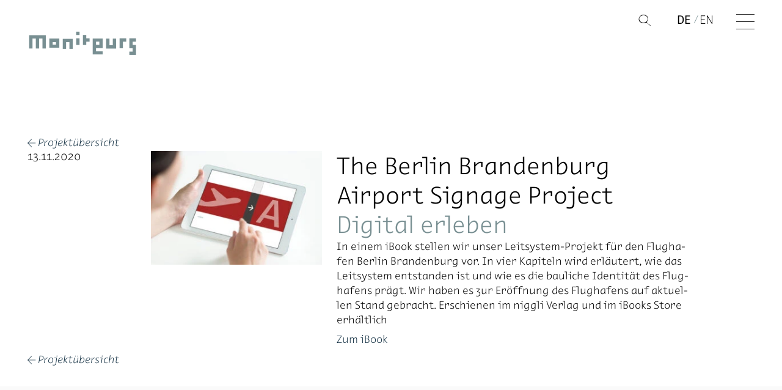

--- FILE ---
content_type: text/html; charset=UTF-8
request_url: https://www.moniteurs.de/news/digital-erleben/
body_size: 9517
content:
<!doctype html>
<html lang="de-DE" >
<head>
<meta charset="UTF-8" />
<meta name="viewport" content="width=device-width, initial-scale=1, user-scalable=no, minimum-scale=1.0, maximum-scale=1.0, shrink-to-fit=no" />
<meta name="description" content="Moniteurs">
<title>Digital erleben &#8211; moniteurs.de</title>
<meta name='robots' content='max-image-preview:large' />
<link rel="alternate" href="https://www.moniteurs.de/news/digital-erleben/" hreflang="de" />
<link rel="alternate" href="https://www.moniteurs.de/news/digital-experience/" hreflang="en" />
<link rel='dns-prefetch' href='//cdn.plyr.io' />
<link rel="alternate" type="application/rss+xml" title="moniteurs.de &raquo; Feed" href="https://www.moniteurs.de/feed/" />
<link rel="alternate" type="application/rss+xml" title="moniteurs.de &raquo; Kommentar-Feed" href="https://www.moniteurs.de/comments/feed/" />
<link rel="alternate" title="oEmbed (JSON)" type="application/json+oembed" href="https://www.moniteurs.de/wp-json/oembed/1.0/embed?url=https%3A%2F%2Fwww.moniteurs.de%2Fnews%2Fdigital-erleben%2F&#038;lang=de" />
<link rel="alternate" title="oEmbed (XML)" type="text/xml+oembed" href="https://www.moniteurs.de/wp-json/oembed/1.0/embed?url=https%3A%2F%2Fwww.moniteurs.de%2Fnews%2Fdigital-erleben%2F&#038;format=xml&#038;lang=de" />
<style id='wp-img-auto-sizes-contain-inline-css' type='text/css'>
img:is([sizes=auto i],[sizes^="auto," i]){contain-intrinsic-size:3000px 1500px}
/*# sourceURL=wp-img-auto-sizes-contain-inline-css */
</style>
<!-- <link rel='stylesheet' id='variables-css' href='https://www.moniteurs.de/wp-content/themes/moni/styles/variables.css?ver=1.1' type='text/css' media='all' /> -->
<!-- <link rel='stylesheet' id='backend-css' href='https://www.moniteurs.de/wp-content/themes/moni/styles/backend.css?ver=1.1' type='text/css' media='all' /> -->
<!-- <link rel='stylesheet' id='wp-block-library-css' href='https://www.moniteurs.de/wp-includes/css/dist/block-library/style.css?ver=6.9' type='text/css' media='all' /> -->
<link rel="stylesheet" type="text/css" href="//www.moniteurs.de/wp-content/cache/wpfc-minified/des4g5pt/1wm54.css" media="all"/>
<style id='wp-block-image-inline-css' type='text/css'>
.wp-block-image>a,.wp-block-image>figure>a{
display:inline-block;
}
.wp-block-image img{
box-sizing:border-box;
height:auto;
max-width:100%;
vertical-align:bottom;
}
@media not (prefers-reduced-motion){
.wp-block-image img.hide{
visibility:hidden;
}
.wp-block-image img.show{
animation:show-content-image .4s;
}
}
.wp-block-image[style*=border-radius] img,.wp-block-image[style*=border-radius]>a{
border-radius:inherit;
}
.wp-block-image.has-custom-border img{
box-sizing:border-box;
}
.wp-block-image.aligncenter{
text-align:center;
}
.wp-block-image.alignfull>a,.wp-block-image.alignwide>a{
width:100%;
}
.wp-block-image.alignfull img,.wp-block-image.alignwide img{
height:auto;
width:100%;
}
.wp-block-image .aligncenter,.wp-block-image .alignleft,.wp-block-image .alignright,.wp-block-image.aligncenter,.wp-block-image.alignleft,.wp-block-image.alignright{
display:table;
}
.wp-block-image .aligncenter>figcaption,.wp-block-image .alignleft>figcaption,.wp-block-image .alignright>figcaption,.wp-block-image.aligncenter>figcaption,.wp-block-image.alignleft>figcaption,.wp-block-image.alignright>figcaption{
caption-side:bottom;
display:table-caption;
}
.wp-block-image .alignleft{
float:left;
margin:.5em 1em .5em 0;
}
.wp-block-image .alignright{
float:right;
margin:.5em 0 .5em 1em;
}
.wp-block-image .aligncenter{
margin-left:auto;
margin-right:auto;
}
.wp-block-image :where(figcaption){
margin-bottom:1em;
margin-top:.5em;
}
.wp-block-image.is-style-circle-mask img{
border-radius:9999px;
}
@supports ((-webkit-mask-image:none) or (mask-image:none)) or (-webkit-mask-image:none){
.wp-block-image.is-style-circle-mask img{
border-radius:0;
-webkit-mask-image:url('data:image/svg+xml;utf8,<svg viewBox="0 0 100 100" xmlns="http://www.w3.org/2000/svg"><circle cx="50" cy="50" r="50"/></svg>');
mask-image:url('data:image/svg+xml;utf8,<svg viewBox="0 0 100 100" xmlns="http://www.w3.org/2000/svg"><circle cx="50" cy="50" r="50"/></svg>');
mask-mode:alpha;
-webkit-mask-position:center;
mask-position:center;
-webkit-mask-repeat:no-repeat;
mask-repeat:no-repeat;
-webkit-mask-size:contain;
mask-size:contain;
}
}
:root :where(.wp-block-image.is-style-rounded img,.wp-block-image .is-style-rounded img){
border-radius:9999px;
}
.wp-block-image figure{
margin:0;
}
.wp-lightbox-container{
display:flex;
flex-direction:column;
position:relative;
}
.wp-lightbox-container img{
cursor:zoom-in;
}
.wp-lightbox-container img:hover+button{
opacity:1;
}
.wp-lightbox-container button{
align-items:center;
backdrop-filter:blur(16px) saturate(180%);
background-color:#5a5a5a40;
border:none;
border-radius:4px;
cursor:zoom-in;
display:flex;
height:20px;
justify-content:center;
opacity:0;
padding:0;
position:absolute;
right:16px;
text-align:center;
top:16px;
width:20px;
z-index:100;
}
@media not (prefers-reduced-motion){
.wp-lightbox-container button{
transition:opacity .2s ease;
}
}
.wp-lightbox-container button:focus-visible{
outline:3px auto #5a5a5a40;
outline:3px auto -webkit-focus-ring-color;
outline-offset:3px;
}
.wp-lightbox-container button:hover{
cursor:pointer;
opacity:1;
}
.wp-lightbox-container button:focus{
opacity:1;
}
.wp-lightbox-container button:focus,.wp-lightbox-container button:hover,.wp-lightbox-container button:not(:hover):not(:active):not(.has-background){
background-color:#5a5a5a40;
border:none;
}
.wp-lightbox-overlay{
box-sizing:border-box;
cursor:zoom-out;
height:100vh;
left:0;
overflow:hidden;
position:fixed;
top:0;
visibility:hidden;
width:100%;
z-index:100000;
}
.wp-lightbox-overlay .close-button{
align-items:center;
cursor:pointer;
display:flex;
justify-content:center;
min-height:40px;
min-width:40px;
padding:0;
position:absolute;
right:calc(env(safe-area-inset-right) + 16px);
top:calc(env(safe-area-inset-top) + 16px);
z-index:5000000;
}
.wp-lightbox-overlay .close-button:focus,.wp-lightbox-overlay .close-button:hover,.wp-lightbox-overlay .close-button:not(:hover):not(:active):not(.has-background){
background:none;
border:none;
}
.wp-lightbox-overlay .lightbox-image-container{
height:var(--wp--lightbox-container-height);
left:50%;
overflow:hidden;
position:absolute;
top:50%;
transform:translate(-50%, -50%);
transform-origin:top left;
width:var(--wp--lightbox-container-width);
z-index:9999999999;
}
.wp-lightbox-overlay .wp-block-image{
align-items:center;
box-sizing:border-box;
display:flex;
height:100%;
justify-content:center;
margin:0;
position:relative;
transform-origin:0 0;
width:100%;
z-index:3000000;
}
.wp-lightbox-overlay .wp-block-image img{
height:var(--wp--lightbox-image-height);
min-height:var(--wp--lightbox-image-height);
min-width:var(--wp--lightbox-image-width);
width:var(--wp--lightbox-image-width);
}
.wp-lightbox-overlay .wp-block-image figcaption{
display:none;
}
.wp-lightbox-overlay button{
background:none;
border:none;
}
.wp-lightbox-overlay .scrim{
background-color:#fff;
height:100%;
opacity:.9;
position:absolute;
width:100%;
z-index:2000000;
}
.wp-lightbox-overlay.active{
visibility:visible;
}
@media not (prefers-reduced-motion){
.wp-lightbox-overlay.active{
animation:turn-on-visibility .25s both;
}
.wp-lightbox-overlay.active img{
animation:turn-on-visibility .35s both;
}
.wp-lightbox-overlay.show-closing-animation:not(.active){
animation:turn-off-visibility .35s both;
}
.wp-lightbox-overlay.show-closing-animation:not(.active) img{
animation:turn-off-visibility .25s both;
}
.wp-lightbox-overlay.zoom.active{
animation:none;
opacity:1;
visibility:visible;
}
.wp-lightbox-overlay.zoom.active .lightbox-image-container{
animation:lightbox-zoom-in .4s;
}
.wp-lightbox-overlay.zoom.active .lightbox-image-container img{
animation:none;
}
.wp-lightbox-overlay.zoom.active .scrim{
animation:turn-on-visibility .4s forwards;
}
.wp-lightbox-overlay.zoom.show-closing-animation:not(.active){
animation:none;
}
.wp-lightbox-overlay.zoom.show-closing-animation:not(.active) .lightbox-image-container{
animation:lightbox-zoom-out .4s;
}
.wp-lightbox-overlay.zoom.show-closing-animation:not(.active) .lightbox-image-container img{
animation:none;
}
.wp-lightbox-overlay.zoom.show-closing-animation:not(.active) .scrim{
animation:turn-off-visibility .4s forwards;
}
}
@keyframes show-content-image{
0%{
visibility:hidden;
}
99%{
visibility:hidden;
}
to{
visibility:visible;
}
}
@keyframes turn-on-visibility{
0%{
opacity:0;
}
to{
opacity:1;
}
}
@keyframes turn-off-visibility{
0%{
opacity:1;
visibility:visible;
}
99%{
opacity:0;
visibility:visible;
}
to{
opacity:0;
visibility:hidden;
}
}
@keyframes lightbox-zoom-in{
0%{
transform:translate(calc((-100vw + var(--wp--lightbox-scrollbar-width))/2 + var(--wp--lightbox-initial-left-position)), calc(-50vh + var(--wp--lightbox-initial-top-position))) scale(var(--wp--lightbox-scale));
}
to{
transform:translate(-50%, -50%) scale(1);
}
}
@keyframes lightbox-zoom-out{
0%{
transform:translate(-50%, -50%) scale(1);
visibility:visible;
}
99%{
visibility:visible;
}
to{
transform:translate(calc((-100vw + var(--wp--lightbox-scrollbar-width))/2 + var(--wp--lightbox-initial-left-position)), calc(-50vh + var(--wp--lightbox-initial-top-position))) scale(var(--wp--lightbox-scale));
visibility:hidden;
}
}
/*# sourceURL=https://www.moniteurs.de/wp-includes/blocks/image/style.css */
</style>
<style id='wp-block-image-theme-inline-css' type='text/css'>
:root :where(.wp-block-image figcaption){
color:#555;
font-size:13px;
text-align:center;
}
.is-dark-theme :root :where(.wp-block-image figcaption){
color:#ffffffa6;
}
.wp-block-image{
margin:0 0 1em;
}
/*# sourceURL=https://www.moniteurs.de/wp-includes/blocks/image/theme.css */
</style>
<!-- <link rel='stylesheet' id='jetpack-layout-grid-css' href='https://www.moniteurs.de/wp-content/plugins/layout-grid/style.css?ver=1689117116' type='text/css' media='all' /> -->
<link rel="stylesheet" type="text/css" href="//www.moniteurs.de/wp-content/cache/wpfc-minified/jp936eqe/1wm54.css" media="all"/>
<style id='create-block-moni-paragraph-small-style-inline-css' type='text/css'>
.wp-block-create-block-moni-paragraph-small{color:var(--color-dark-gray)!important;font-family:var(--monico-light)!important;font-size:16px!important;line-height:24px!important}b,strong{font-weight:400}
/**
* The following styles get applied both on the front of your site
* and in the editor.
*
* Replace them with your own styles or remove the file completely.
*/
.wp-block-create-block-text-small-black {
font-family: var(--monico-light) !important;
color: var(--color-dark-gray) !important;
font-size: 16px !important;
line-height: 21px !important;
}
b,
strong {
font-weight: 400;
}
/*# sourceURL=https://www.moniteurs.de/wp-content/plugins/moni-paragraph-small/build/style-index.css */
</style>
<style id='create-block-moni-project-title-style-inline-css' type='text/css'>
.wp-block-create-block-text-small-black{color:var(--color-dark-gray)!important;font-family:var(--monico-light)!important;font-size:16px!important;line-height:21px!important}b,strong{font-weight:400}
/*# sourceURL=https://www.moniteurs.de/wp-content/plugins/moni-project-title/build/style-index.css */
</style>
<style id='global-styles-inline-css' type='text/css'>
:root{--wp--preset--aspect-ratio--square: 1;--wp--preset--aspect-ratio--4-3: 4/3;--wp--preset--aspect-ratio--3-4: 3/4;--wp--preset--aspect-ratio--3-2: 3/2;--wp--preset--aspect-ratio--2-3: 2/3;--wp--preset--aspect-ratio--16-9: 16/9;--wp--preset--aspect-ratio--9-16: 9/16;--wp--preset--color--black: #000000;--wp--preset--color--cyan-bluish-gray: #abb8c3;--wp--preset--color--white: #ffffff;--wp--preset--color--pale-pink: #f78da7;--wp--preset--color--vivid-red: #cf2e2e;--wp--preset--color--luminous-vivid-orange: #ff6900;--wp--preset--color--luminous-vivid-amber: #fcb900;--wp--preset--color--light-green-cyan: #7bdcb5;--wp--preset--color--vivid-green-cyan: #00d084;--wp--preset--color--pale-cyan-blue: #8ed1fc;--wp--preset--color--vivid-cyan-blue: #0693e3;--wp--preset--color--vivid-purple: #9b51e0;--wp--preset--color--moni-blue-dark: #002034;--wp--preset--color--moni-blue: #788f92;--wp--preset--color--moni-blue-light: #a6c5c9;--wp--preset--gradient--vivid-cyan-blue-to-vivid-purple: linear-gradient(135deg,rgb(6,147,227) 0%,rgb(155,81,224) 100%);--wp--preset--gradient--light-green-cyan-to-vivid-green-cyan: linear-gradient(135deg,rgb(122,220,180) 0%,rgb(0,208,130) 100%);--wp--preset--gradient--luminous-vivid-amber-to-luminous-vivid-orange: linear-gradient(135deg,rgb(252,185,0) 0%,rgb(255,105,0) 100%);--wp--preset--gradient--luminous-vivid-orange-to-vivid-red: linear-gradient(135deg,rgb(255,105,0) 0%,rgb(207,46,46) 100%);--wp--preset--gradient--very-light-gray-to-cyan-bluish-gray: linear-gradient(135deg,rgb(238,238,238) 0%,rgb(169,184,195) 100%);--wp--preset--gradient--cool-to-warm-spectrum: linear-gradient(135deg,rgb(74,234,220) 0%,rgb(151,120,209) 20%,rgb(207,42,186) 40%,rgb(238,44,130) 60%,rgb(251,105,98) 80%,rgb(254,248,76) 100%);--wp--preset--gradient--blush-light-purple: linear-gradient(135deg,rgb(255,206,236) 0%,rgb(152,150,240) 100%);--wp--preset--gradient--blush-bordeaux: linear-gradient(135deg,rgb(254,205,165) 0%,rgb(254,45,45) 50%,rgb(107,0,62) 100%);--wp--preset--gradient--luminous-dusk: linear-gradient(135deg,rgb(255,203,112) 0%,rgb(199,81,192) 50%,rgb(65,88,208) 100%);--wp--preset--gradient--pale-ocean: linear-gradient(135deg,rgb(255,245,203) 0%,rgb(182,227,212) 50%,rgb(51,167,181) 100%);--wp--preset--gradient--electric-grass: linear-gradient(135deg,rgb(202,248,128) 0%,rgb(113,206,126) 100%);--wp--preset--gradient--midnight: linear-gradient(135deg,rgb(2,3,129) 0%,rgb(40,116,252) 100%);--wp--preset--gradient--purple-to-yellow: linear-gradient(160deg, #D1D1E4 0%, #EEEADD 100%);--wp--preset--gradient--yellow-to-purple: linear-gradient(160deg, #EEEADD 0%, #D1D1E4 100%);--wp--preset--gradient--green-to-yellow: linear-gradient(160deg, #D1E4DD 0%, #EEEADD 100%);--wp--preset--gradient--yellow-to-green: linear-gradient(160deg, #EEEADD 0%, #D1E4DD 100%);--wp--preset--gradient--red-to-yellow: linear-gradient(160deg, #E4D1D1 0%, #EEEADD 100%);--wp--preset--gradient--yellow-to-red: linear-gradient(160deg, #EEEADD 0%, #E4D1D1 100%);--wp--preset--gradient--purple-to-red: linear-gradient(160deg, #D1D1E4 0%, #E4D1D1 100%);--wp--preset--gradient--red-to-purple: linear-gradient(160deg, #E4D1D1 0%, #D1D1E4 100%);--wp--preset--font-size--small: 0.8rem;--wp--preset--font-size--medium: 20px;--wp--preset--font-size--large: 1.25rem;--wp--preset--font-size--x-large: 42px;--wp--preset--font-size--normal: 1rem;--wp--preset--spacing--20: 0.44rem;--wp--preset--spacing--30: 0.67rem;--wp--preset--spacing--40: 1rem;--wp--preset--spacing--50: 1.5rem;--wp--preset--spacing--60: 2.25rem;--wp--preset--spacing--70: 3.38rem;--wp--preset--spacing--80: 5.06rem;--wp--preset--shadow--natural: 6px 6px 9px rgba(0, 0, 0, 0.2);--wp--preset--shadow--deep: 12px 12px 50px rgba(0, 0, 0, 0.4);--wp--preset--shadow--sharp: 6px 6px 0px rgba(0, 0, 0, 0.2);--wp--preset--shadow--outlined: 6px 6px 0px -3px rgb(255, 255, 255), 6px 6px rgb(0, 0, 0);--wp--preset--shadow--crisp: 6px 6px 0px rgb(0, 0, 0);}:where(body) { margin: 0; }.wp-site-blocks > .alignleft { float: left; margin-right: 2em; }.wp-site-blocks > .alignright { float: right; margin-left: 2em; }.wp-site-blocks > .aligncenter { justify-content: center; margin-left: auto; margin-right: auto; }:where(.is-layout-flex){gap: 0.5em;}:where(.is-layout-grid){gap: 0.5em;}.is-layout-flow > .alignleft{float: left;margin-inline-start: 0;margin-inline-end: 2em;}.is-layout-flow > .alignright{float: right;margin-inline-start: 2em;margin-inline-end: 0;}.is-layout-flow > .aligncenter{margin-left: auto !important;margin-right: auto !important;}.is-layout-constrained > .alignleft{float: left;margin-inline-start: 0;margin-inline-end: 2em;}.is-layout-constrained > .alignright{float: right;margin-inline-start: 2em;margin-inline-end: 0;}.is-layout-constrained > .aligncenter{margin-left: auto !important;margin-right: auto !important;}.is-layout-constrained > :where(:not(.alignleft):not(.alignright):not(.alignfull)){margin-left: auto !important;margin-right: auto !important;}body .is-layout-flex{display: flex;}.is-layout-flex{flex-wrap: wrap;align-items: center;}.is-layout-flex > :is(*, div){margin: 0;}body .is-layout-grid{display: grid;}.is-layout-grid > :is(*, div){margin: 0;}body{padding-top: 0px;padding-right: 0px;padding-bottom: 0px;padding-left: 0px;}a:where(:not(.wp-element-button)){text-decoration: underline;}:root :where(.wp-element-button, .wp-block-button__link){background-color: #32373c;border-width: 0;color: #fff;font-family: inherit;font-size: inherit;font-style: inherit;font-weight: inherit;letter-spacing: inherit;line-height: inherit;padding-top: calc(0.667em + 2px);padding-right: calc(1.333em + 2px);padding-bottom: calc(0.667em + 2px);padding-left: calc(1.333em + 2px);text-decoration: none;text-transform: inherit;}.has-black-color{color: var(--wp--preset--color--black) !important;}.has-cyan-bluish-gray-color{color: var(--wp--preset--color--cyan-bluish-gray) !important;}.has-white-color{color: var(--wp--preset--color--white) !important;}.has-pale-pink-color{color: var(--wp--preset--color--pale-pink) !important;}.has-vivid-red-color{color: var(--wp--preset--color--vivid-red) !important;}.has-luminous-vivid-orange-color{color: var(--wp--preset--color--luminous-vivid-orange) !important;}.has-luminous-vivid-amber-color{color: var(--wp--preset--color--luminous-vivid-amber) !important;}.has-light-green-cyan-color{color: var(--wp--preset--color--light-green-cyan) !important;}.has-vivid-green-cyan-color{color: var(--wp--preset--color--vivid-green-cyan) !important;}.has-pale-cyan-blue-color{color: var(--wp--preset--color--pale-cyan-blue) !important;}.has-vivid-cyan-blue-color{color: var(--wp--preset--color--vivid-cyan-blue) !important;}.has-vivid-purple-color{color: var(--wp--preset--color--vivid-purple) !important;}.has-moni-blue-dark-color{color: var(--wp--preset--color--moni-blue-dark) !important;}.has-moni-blue-color{color: var(--wp--preset--color--moni-blue) !important;}.has-moni-blue-light-color{color: var(--wp--preset--color--moni-blue-light) !important;}.has-black-background-color{background-color: var(--wp--preset--color--black) !important;}.has-cyan-bluish-gray-background-color{background-color: var(--wp--preset--color--cyan-bluish-gray) !important;}.has-white-background-color{background-color: var(--wp--preset--color--white) !important;}.has-pale-pink-background-color{background-color: var(--wp--preset--color--pale-pink) !important;}.has-vivid-red-background-color{background-color: var(--wp--preset--color--vivid-red) !important;}.has-luminous-vivid-orange-background-color{background-color: var(--wp--preset--color--luminous-vivid-orange) !important;}.has-luminous-vivid-amber-background-color{background-color: var(--wp--preset--color--luminous-vivid-amber) !important;}.has-light-green-cyan-background-color{background-color: var(--wp--preset--color--light-green-cyan) !important;}.has-vivid-green-cyan-background-color{background-color: var(--wp--preset--color--vivid-green-cyan) !important;}.has-pale-cyan-blue-background-color{background-color: var(--wp--preset--color--pale-cyan-blue) !important;}.has-vivid-cyan-blue-background-color{background-color: var(--wp--preset--color--vivid-cyan-blue) !important;}.has-vivid-purple-background-color{background-color: var(--wp--preset--color--vivid-purple) !important;}.has-moni-blue-dark-background-color{background-color: var(--wp--preset--color--moni-blue-dark) !important;}.has-moni-blue-background-color{background-color: var(--wp--preset--color--moni-blue) !important;}.has-moni-blue-light-background-color{background-color: var(--wp--preset--color--moni-blue-light) !important;}.has-black-border-color{border-color: var(--wp--preset--color--black) !important;}.has-cyan-bluish-gray-border-color{border-color: var(--wp--preset--color--cyan-bluish-gray) !important;}.has-white-border-color{border-color: var(--wp--preset--color--white) !important;}.has-pale-pink-border-color{border-color: var(--wp--preset--color--pale-pink) !important;}.has-vivid-red-border-color{border-color: var(--wp--preset--color--vivid-red) !important;}.has-luminous-vivid-orange-border-color{border-color: var(--wp--preset--color--luminous-vivid-orange) !important;}.has-luminous-vivid-amber-border-color{border-color: var(--wp--preset--color--luminous-vivid-amber) !important;}.has-light-green-cyan-border-color{border-color: var(--wp--preset--color--light-green-cyan) !important;}.has-vivid-green-cyan-border-color{border-color: var(--wp--preset--color--vivid-green-cyan) !important;}.has-pale-cyan-blue-border-color{border-color: var(--wp--preset--color--pale-cyan-blue) !important;}.has-vivid-cyan-blue-border-color{border-color: var(--wp--preset--color--vivid-cyan-blue) !important;}.has-vivid-purple-border-color{border-color: var(--wp--preset--color--vivid-purple) !important;}.has-moni-blue-dark-border-color{border-color: var(--wp--preset--color--moni-blue-dark) !important;}.has-moni-blue-border-color{border-color: var(--wp--preset--color--moni-blue) !important;}.has-moni-blue-light-border-color{border-color: var(--wp--preset--color--moni-blue-light) !important;}.has-vivid-cyan-blue-to-vivid-purple-gradient-background{background: var(--wp--preset--gradient--vivid-cyan-blue-to-vivid-purple) !important;}.has-light-green-cyan-to-vivid-green-cyan-gradient-background{background: var(--wp--preset--gradient--light-green-cyan-to-vivid-green-cyan) !important;}.has-luminous-vivid-amber-to-luminous-vivid-orange-gradient-background{background: var(--wp--preset--gradient--luminous-vivid-amber-to-luminous-vivid-orange) !important;}.has-luminous-vivid-orange-to-vivid-red-gradient-background{background: var(--wp--preset--gradient--luminous-vivid-orange-to-vivid-red) !important;}.has-very-light-gray-to-cyan-bluish-gray-gradient-background{background: var(--wp--preset--gradient--very-light-gray-to-cyan-bluish-gray) !important;}.has-cool-to-warm-spectrum-gradient-background{background: var(--wp--preset--gradient--cool-to-warm-spectrum) !important;}.has-blush-light-purple-gradient-background{background: var(--wp--preset--gradient--blush-light-purple) !important;}.has-blush-bordeaux-gradient-background{background: var(--wp--preset--gradient--blush-bordeaux) !important;}.has-luminous-dusk-gradient-background{background: var(--wp--preset--gradient--luminous-dusk) !important;}.has-pale-ocean-gradient-background{background: var(--wp--preset--gradient--pale-ocean) !important;}.has-electric-grass-gradient-background{background: var(--wp--preset--gradient--electric-grass) !important;}.has-midnight-gradient-background{background: var(--wp--preset--gradient--midnight) !important;}.has-purple-to-yellow-gradient-background{background: var(--wp--preset--gradient--purple-to-yellow) !important;}.has-yellow-to-purple-gradient-background{background: var(--wp--preset--gradient--yellow-to-purple) !important;}.has-green-to-yellow-gradient-background{background: var(--wp--preset--gradient--green-to-yellow) !important;}.has-yellow-to-green-gradient-background{background: var(--wp--preset--gradient--yellow-to-green) !important;}.has-red-to-yellow-gradient-background{background: var(--wp--preset--gradient--red-to-yellow) !important;}.has-yellow-to-red-gradient-background{background: var(--wp--preset--gradient--yellow-to-red) !important;}.has-purple-to-red-gradient-background{background: var(--wp--preset--gradient--purple-to-red) !important;}.has-red-to-purple-gradient-background{background: var(--wp--preset--gradient--red-to-purple) !important;}.has-small-font-size{font-size: var(--wp--preset--font-size--small) !important;}.has-medium-font-size{font-size: var(--wp--preset--font-size--medium) !important;}.has-large-font-size{font-size: var(--wp--preset--font-size--large) !important;}.has-x-large-font-size{font-size: var(--wp--preset--font-size--x-large) !important;}.has-normal-font-size{font-size: var(--wp--preset--font-size--normal) !important;}
/*# sourceURL=global-styles-inline-css */
</style>
<style id='core-block-supports-inline-css' type='text/css'>
/**
* Core styles: block-supports
*/
/*# sourceURL=core-block-supports-inline-css */
</style>
<!-- <link rel='stylesheet' id='dashicons-css' href='https://www.moniteurs.de/wp-includes/css/dashicons.css?ver=6.9' type='text/css' media='all' /> -->
<!-- <link rel='stylesheet' id='twenty-twenty-one-custom-color-overrides-css' href='https://www.moniteurs.de/wp-content/themes/twentytwentyone/assets/css/custom-color-overrides.css?ver=1.0' type='text/css' media='all' /> -->
<link rel="stylesheet" type="text/css" href="//www.moniteurs.de/wp-content/cache/wpfc-minified/m8b3uc42/1wm54.css" media="all"/>
<style id='twenty-twenty-one-custom-color-overrides-inline-css' type='text/css'>
:root .editor-styles-wrapper{--global--color-background: #ffffff;--global--color-primary: #000;--global--color-secondary: #000;--button--color-background: #000;--button--color-text-hover: #000;}
/*# sourceURL=twenty-twenty-one-custom-color-overrides-inline-css */
</style>
<link rel='stylesheet' id='animated-images-style-css' href='https://www.moniteurs.de/wp-content/plugins/animated-images-block/assets/css/style.css?ver=1.0.0' type='text/css' media='all' />
<style id='dominant-color-styles-inline-css' type='text/css'>
img[data-dominant-color]:not(.has-transparency) { background-color: var(--dominant-color); }
/*# sourceURL=dominant-color-styles-inline-css */
</style>
<!-- <link rel='stylesheet' id='twenty-twenty-one-style-css' href='https://www.moniteurs.de/wp-content/themes/twentytwentyone/style.css?ver=1.0' type='text/css' media='all' /> -->
<link rel="stylesheet" type="text/css" href="//www.moniteurs.de/wp-content/cache/wpfc-minified/339had8f/1wm54.css" media="all"/>
<style id='twenty-twenty-one-style-inline-css' type='text/css'>
:root{--global--color-background: #ffffff;--global--color-primary: #000;--global--color-secondary: #000;--button--color-background: #000;--button--color-text-hover: #000;}
/*# sourceURL=twenty-twenty-one-style-inline-css */
</style>
<!-- <link rel='stylesheet' id='child-style-css' href='https://www.moniteurs.de/wp-content/themes/moni/style.css?ver=1.0' type='text/css' media='all' /> -->
<link rel="stylesheet" type="text/css" href="//www.moniteurs.de/wp-content/cache/wpfc-minified/fqas258g/1wm54.css" media="all"/>
<!-- <link rel='stylesheet' id='twenty-twenty-one-print-style-css' href='https://www.moniteurs.de/wp-content/themes/twentytwentyone/assets/css/print.css?ver=1.0' type='text/css' media='print' /> -->
<link rel="stylesheet" type="text/css" href="//www.moniteurs.de/wp-content/cache/wpfc-minified/mlg1ync2/1wm54.css" media="print"/>
<script src='//www.moniteurs.de/wp-content/cache/wpfc-minified/l1hxunma/1wm55.js' type="text/javascript"></script>
<!-- <script src="https://www.moniteurs.de/wp-content/plugins/ewww-image-optimizer/includes/check-webp.js?ver=831" id="ewww-webp-check-script-js" async data-wp-strategy="async"></script> -->
<script id="jquery-core-js-extra">
var aagb_local_object = {"ajax_url":"https://www.moniteurs.de/wp-admin/admin-ajax.php","nonce":"4a463346dd","licensing":"","assets":"https://www.moniteurs.de/wp-content/plugins/advanced-accordion-block/assets/"};
//# sourceURL=jquery-core-js-extra
</script>
<script src='//www.moniteurs.de/wp-content/cache/wpfc-minified/mkb3t649/1wm55.js' type="text/javascript"></script>
<!-- <script src="https://www.moniteurs.de/wp-includes/js/jquery/jquery.js?ver=3.7.1" id="jquery-core-js"></script> -->
<!-- <script src="https://www.moniteurs.de/wp-includes/js/jquery/jquery-migrate.js?ver=3.4.1" id="jquery-migrate-js"></script> -->
<script id="twenty-twenty-one-ie11-polyfills-js-after">
( Element.prototype.matches && Element.prototype.closest && window.NodeList && NodeList.prototype.forEach ) || document.write( '<script src="https://www.moniteurs.de/wp-content/themes/twentytwentyone/assets/js/polyfills.js?ver=1.0"></scr' + 'ipt>' );
//# sourceURL=twenty-twenty-one-ie11-polyfills-js-after
</script>
<script src='//www.moniteurs.de/wp-content/cache/wpfc-minified/6o6l902f/1wm54.js' type="text/javascript"></script>
<!-- <script src="https://www.moniteurs.de/wp-content/themes/twentytwentyone/assets/js/primary-navigation.js?ver=1.0" id="twenty-twenty-one-primary-navigation-script-js" defer data-wp-strategy="defer"></script> -->
<link rel="https://api.w.org/" href="https://www.moniteurs.de/wp-json/" /><link rel="alternate" title="JSON" type="application/json" href="https://www.moniteurs.de/wp-json/wp/v2/news/3651" /><link rel="EditURI" type="application/rsd+xml" title="RSD" href="https://www.moniteurs.de/xmlrpc.php?rsd" />
<meta name="generator" content="WordPress 6.9" />
<link rel="canonical" href="https://www.moniteurs.de/news/digital-erleben/" />
<link rel='shortlink' href='https://www.moniteurs.de/?p=3651' />
<meta name="generator" content="auto-sizes 1.7.0">
<meta name="generator" content="dominant-color-images 1.2.0">
<meta name="generator" content="performance-lab 4.0.1; plugins: auto-sizes, dominant-color-images, embed-optimizer, image-prioritizer, webp-uploads">
<meta name="generator" content="webp-uploads 2.6.1">
<meta name="generator" content="optimization-detective 1.0.0-beta3">
<meta name="generator" content="embed-optimizer 1.0.0-beta3">
<noscript><style>.lazyload[data-src]{display:none !important;}</style></noscript><style>.lazyload{background-image:none !important;}.lazyload:before{background-image:none !important;}</style><style>.wp-block-gallery.is-cropped .blocks-gallery-item picture{height:100%;width:100%;}</style><style id="custom-background-css">
body.custom-background { background-color: #ffffff; }
</style>
<link rel="icon" href="https://www.moniteurs.de/wp-content/uploads/2022/08/favicon.png" sizes="32x32" />
<link rel="icon" href="https://www.moniteurs.de/wp-content/uploads/2022/08/favicon.png" sizes="192x192" />
<link rel="apple-touch-icon" href="https://www.moniteurs.de/wp-content/uploads/2022/08/favicon.png" />
<meta name="msapplication-TileImage" content="https://www.moniteurs.de/wp-content/uploads/2022/08/favicon.png" />
</head>
<body class="wp-singular news-template-default single single-news postid-3651 custom-background wp-embed-responsive wp-theme-twentytwentyone wp-child-theme-moni is-light-theme has-background-white no-js singular has-main-navigation">
<div id="page" class="site">
<a class="skip-link screen-reader-text" href="#content">Zum Inhalt springen</a>
<header id="masthead" class="site-header has-title-and-tagline has-menu" role="banner">
<nav id="site-navigation" class="primary-navigation" role="navigation" aria-label="Primäres Menü">
<div class="open-search">
Q
</div>
<div class="menu-button-container">
<button id="primary-mobile-menu" class="button" aria-controls="primary-menu-list" aria-expanded="false">
<span class="menu-icon op">
</span>
</button><!-- #primary-mobile-menu -->
</div><!-- .menu-button-container -->
<div class="sidepanel">
<nav class="sidepanel-navigation">
<div class="primary-menu-container"><ul id="primary-menu-list" class="menu-wrapper"><li id="menu-item-234" class="menu-item menu-item-type-post_type menu-item-object-page menu-item-234"><a href="https://www.moniteurs.de/projektubersicht/">Projektübersicht</a></li>
<li id="menu-item-6742" class="menu-item menu-item-type-post_type menu-item-object-page menu-item-6742"><a href="https://www.moniteurs.de/news-uebersicht/">News</a></li>
<li id="menu-item-233" class="menu-item menu-item-type-post_type menu-item-object-page menu-item-233"><a href="https://www.moniteurs.de/referenzen/">Referenzen</a></li>
<li id="menu-item-232" class="menu-item menu-item-type-post_type menu-item-object-page menu-item-232"><a href="https://www.moniteurs.de/wir-sind-moniteurs/">Wir sind Moniteurs</a></li>
<li id="menu-item-231" class="menu-item menu-item-type-post_type menu-item-object-page menu-item-231"><a href="https://www.moniteurs.de/kontakt/">Kontakt</a></li>
<li id="menu-item-4776" class="menu-item menu-item-type-post_type menu-item-object-page menu-item-4776"><a href="https://www.moniteurs.de/agbs/">AGBs</a></li>
<li id="menu-item-235" class="menu-item menu-item-type-post_type menu-item-object-page menu-item-235"><a href="https://www.moniteurs.de/datenschutz/">Datenschutz</a></li>
<li id="menu-item-236" class="menu-item menu-item-type-post_type menu-item-object-page menu-item-236"><a href="https://www.moniteurs.de/impressum/">Impressum</a></li>
</ul></div>				<ul>
<li class="social-icon-wrapper">
<div class="follow-us">Folge uns auf:</div>
<div class="social-icon">
<a href="https://www.instagram.com/moniteurs_design/" target="_blank">
<div class="social-icon-insta"></div>
</a>
</div>
</li>
</ul>
</nav>
</div>
<div class="site-logo">
<a href="/">Moniteurs</a>
</div>
<aside class="widget-area">
<span class="search-form-close"></span>
<div class="search-form-wrapper">
<form role="search"  method="get" class="search-form" action="https://www.moniteurs.de/">
<label for="search-form-1"></label>
<div class="form">
<input type="search" placeholder="Suche..." id="search-form-1" class="search-field search-active" value="" name="s" autofocus />
<input type="submit" class="search-submit" value="Q" />
</div>
</form>
</div>		<ul>	<li class="lang-item lang-item-78 lang-item-de current-lang lang-item-first"><a lang="de-DE" hreflang="de-DE" href="https://www.moniteurs.de/news/digital-erleben/" aria-current="true">de</a></li>
<li class="lang-item lang-item-80 lang-item-en"><a lang="en-GB" hreflang="en-GB" href="https://www.moniteurs.de/news/digital-experience/">en</a></li>
</ul>
</aside><!-- .widget-area -->
</header><!-- #masthead -->
<div id="content" class="site-content">
<div id="primary" class="content-area">
<main id="main" class="site-main" role="main">
<article id="post-3651" class="post-3651 news type-news status-publish hentry entry">
<div class="entry-content">
<!-- Back to project overview button -->
<div class="btn-page-link projects-overview">
<a href="https://www.moniteurs.de/projektubersicht/">
<span class="arrow">←</span> Projektübersicht </a>
</div>
<div class="wp-block-jetpack-layout-grid column1-desktop-grid__span-2 column1-desktop-grid__row-1 column2-desktop-grid__span-3 column2-desktop-grid__start-3 column2-desktop-grid__row-1 column3-desktop-grid__span-6 column3-desktop-grid__start-6 column3-desktop-grid__row-1 column1-tablet-grid__span-2 column1-tablet-grid__row-1 column2-tablet-grid__span-3 column2-tablet-grid__start-3 column2-tablet-grid__row-1 column3-tablet-grid__span-7 column3-tablet-grid__start-6 column3-tablet-grid__row-1 column1-mobile-grid__span-12 column1-mobile-grid__row-1 column2-mobile-grid__span-12 column2-mobile-grid__row-4 column3-mobile-grid__span-12 column3-mobile-grid__row-7">
<div class="wp-block-jetpack-layout-grid-column wp-block-jetpack-layout-grid__padding-none">
<div class=" wp-block-create-block-text-small-black">13.11.2020</div>
</div>
<div class="wp-block-jetpack-layout-grid-column wp-block-jetpack-layout-grid__padding-none">
<figure class="wp-block-image size-full"><picture><source  sizes='(max-width: 480px) 100vw, 480px' type="image/webp" data-srcset="https://www.moniteurs.de/wp-content/uploads/2022/04/moniteurs-news_iBook_01-col-04-1.jpeg.webp 480w, https://www.moniteurs.de/wp-content/uploads/2022/04/moniteurs-news_iBook_01-col-04-1-300x200.jpeg.webp 300w"><img fetchpriority="high" decoding="async" width="480" height="320"  src="[data-uri]" alt="" class="wp-image-3652 lazyload"  data-eio="p" data-src="https://www.moniteurs.de/wp-content/uploads/2022/04/moniteurs-news_iBook_01-col-04-1.jpeg" data-srcset="https://www.moniteurs.de/wp-content/uploads/2022/04/moniteurs-news_iBook_01-col-04-1.jpeg 480w, https://www.moniteurs.de/wp-content/uploads/2022/04/moniteurs-news_iBook_01-col-04-1-300x200.jpeg 300w" data-sizes="auto" data-eio-rwidth="480" data-eio-rheight="320" /></picture><noscript><img fetchpriority="high" decoding="async" width="480" height="320" sizes="(max-width: 480px) 100vw, 480px" src="https://www.moniteurs.de/wp-content/uploads/2022/04/moniteurs-news_iBook_01-col-04-1.jpeg" alt="" class="wp-image-3652" srcset="https://www.moniteurs.de/wp-content/uploads/2022/04/moniteurs-news_iBook_01-col-04-1.jpeg 480w, https://www.moniteurs.de/wp-content/uploads/2022/04/moniteurs-news_iBook_01-col-04-1-300x200.jpeg 300w" data-eio="l" /></noscript></figure>
</div>
<div class="wp-block-jetpack-layout-grid-column wp-block-jetpack-layout-grid__padding-none">
<div class="wp-block-create-block-moni-project-title"><h2 class="gutenberg-examples-align-none">The Berlin Brandenburg Airport Signage Project</h2><h1 class="gutenberg-examples-align-none">Digital erleben</h1></div>
<div class=" wp-block-create-block-text-small-black">In ei­nem iBook stel­len wir un­ser Leit­sys­tem-Pro­jekt für den Flug­ha­fen Ber­lin Bran­den­burg vor. In vier Ka­pi­teln wird er­läu­tert, wie das Leit­sys­tem ent­stan­den ist und wie es die bau­li­che Iden­ti­tät des Flug­ha­fens prägt. Wir ha­ben es zur Er­öff­nung des Flug­ha­fens auf ak­tu­el­len Stand ge­bracht. Er­schie­nen im nigg­li Ver­lag und im iBooks Store er­hält­lich <br><a href="https://www.niggli.ch/Produkt/the-berlin-brandenburg-airport/">Zum iBook</a></div>
</div>
</div>
<div class="btn-page-link projects-overview">
<a href="https://www.moniteurs.de/projektubersicht/">
<span class="arrow">←</span> Projektübersicht </a>
</div>
</div><!-- .entry-content -->
<!-- Query related Projects from custom fields -->
<!-- https://www.advancedcustomfields.com/resources/post-object/ -->
<div class="related-projects">
</div>
<footer class="entry-footer default-max-width">
</footer><!-- .entry-footer -->
</article><!-- #post-3651 -->	
</main><!-- #main -->
</div><!-- #primary -->
</div><!-- #content -->
<div class="footer-wrapper">
<div class="footer-column">
<div class="site-logo">
<a href="/">Moniteurs</a>
</div>
</div>
<div class="footer-column">
<strong>Moni­teurs GmbH</strong>
<br>Kom­mu­ni­ka­ti­ons­de­sign
<br>Acker­stra­ße 21
<br>10115 Ber­lin
</div>
<div class="footer-column">
<strong>Mail</strong></br>
info@mo­ni­teurs.de</br>
</div>
<div class="footer-column">
<strong>Te­le­fon</strong></br>
+49 30 243456-0</br></br>
</div>
</div>
<footer id="colophon" class="site-footer" role="contentinfo">
</footer><!-- #colophon -->
</div><!-- #page -->
<script type="speculationrules">
{"prefetch":[{"source":"document","where":{"and":[{"href_matches":"/*"},{"not":{"href_matches":["/wp-*.php","/wp-admin/*","/wp-content/uploads/*","/wp-content/*","/wp-content/plugins/*","/wp-content/themes/moni/*","/wp-content/themes/twentytwentyone/*","/*\\?(.+)"]}},{"not":{"selector_matches":"a[rel~=\"nofollow\"]"}},{"not":{"selector_matches":".no-prefetch, .no-prefetch a"}}]},"eagerness":"conservative"}]}
</script>
<script>
document.body.classList.remove('no-js');
//# sourceURL=twenty_twenty_one_supports_js
</script>
<script>
if ( -1 !== navigator.userAgent.indexOf('MSIE') || -1 !== navigator.appVersion.indexOf('Trident/') ) {
document.body.classList.add('is-IE');
}
//# sourceURL=twentytwentyone_add_ie_class
</script>
<script src="https://www.moniteurs.de/wp-content/plugins/ewww-image-optimizer/includes/load-webp.js?ver=831" id="ewww-webp-load-script-js" async data-wp-strategy="async"></script>
<script id="eio-lazy-load-pre-js-before">
var eio_lazy_vars = {"exactdn_domain":"","skip_autoscale":0,"bg_min_dpr":1.1,"threshold":0,"use_dpr":1};
//# sourceURL=eio-lazy-load-pre-js-before
</script>
<script src="https://www.moniteurs.de/wp-content/plugins/ewww-image-optimizer/includes/lazysizes-pre.js?ver=831" id="eio-lazy-load-pre-js" async data-wp-strategy="async"></script>
<script src="https://www.moniteurs.de/wp-content/plugins/ewww-image-optimizer/includes/ls.unveilhooks.js?ver=831" id="eio-lazy-load-uvh-js" async data-wp-strategy="async"></script>
<script src="https://www.moniteurs.de/wp-content/plugins/ewww-image-optimizer/includes/lazysizes-post.js?ver=831" id="eio-lazy-load-post-js" async data-wp-strategy="async"></script>
<script src="https://www.moniteurs.de/wp-content/plugins/ewww-image-optimizer/includes/lazysizes.js?ver=831" id="eio-lazy-load-js" async data-wp-strategy="async"></script>
<script src="https://www.moniteurs.de/wp-content/plugins/animated-images-block/assets/js/frontend.js?ver=1.0.0" id="animated-images-frontend-js"></script>
<script id="pll_cookie_script-js-after">
(function() {
var expirationDate = new Date();
expirationDate.setTime( expirationDate.getTime() + 31536000 * 1000 );
document.cookie = "pll_language=de; expires=" + expirationDate.toUTCString() + "; path=/; secure; SameSite=Lax";
}());
//# sourceURL=pll_cookie_script-js-after
</script>
<script src="https://www.moniteurs.de/wp-content/themes/moni/js/custom.js?ver=1.0.0" id="custom-js-js"></script>
<script src="https://www.moniteurs.de/wp-content/themes/moni/js/share.js" id="share-js-js"></script>
<script id="ajax-js-js-extra">
var filter = {"ajax_url":"https://www.moniteurs.de/wp-admin/admin-ajax.php"};
//# sourceURL=ajax-js-js-extra
</script>
<script src="https://www.moniteurs.de/wp-content/themes/moni/js/ajax-filter.js" id="ajax-js-js"></script>
<script src="https://cdn.plyr.io/3.6.8/plyr.js" id="playr-js"></script>
<script src="https://www.moniteurs.de/wp-content/themes/twentytwentyone/assets/js/responsive-embeds.js?ver=1.0" id="twenty-twenty-one-responsive-embeds-script-js"></script>
</body>
<script type="module">
import detect from "https:\/\/www.moniteurs.de\/wp-content\/plugins\/optimization-detective\/detect.js?ver=1.0.0-beta3"; detect( {"minViewportAspectRatio":0.4,"maxViewportAspectRatio":2.5,"isDebug":false,"extensionModuleUrls":[],"restApiEndpoint":"https:\/\/www.moniteurs.de\/wp-json\/optimization-detective\/v1\/url-metrics:store","currentETag":"29e6ba1fec3eb349146e42b1f9ace804","currentUrl":"https:\/\/www.moniteurs.de\/news\/digital-erleben\/","urlMetricSlug":"2a8e2278b20abd97fab5c43a43be43da","cachePurgePostId":3651,"urlMetricHMAC":"21c1b8d6d327f6ac1647943600129130","urlMetricGroupStatuses":[{"minimumViewportWidth":0,"maximumViewportWidth":480,"complete":false},{"minimumViewportWidth":480,"maximumViewportWidth":600,"complete":false},{"minimumViewportWidth":600,"maximumViewportWidth":782,"complete":false},{"minimumViewportWidth":782,"maximumViewportWidth":null,"complete":false}],"storageLockTTL":60,"freshnessTTL":604800,"webVitalsLibrarySrc":"https:\/\/www.moniteurs.de\/wp-content\/plugins\/optimization-detective\/build\/web-vitals.js?ver=4.2.4"} );
</script>
</html><!-- WP Fastest Cache file was created in 0.665 seconds, on 22. January 2026 @ 16:56 --><!-- need to refresh to see cached version -->

--- FILE ---
content_type: text/html; charset=UTF-8
request_url: https://www.moniteurs.de/wp-admin/admin-ajax.php
body_size: 8829
content:
			<div class="post" id="697248a0c18e4">
				<a href="https://www.moniteurs.de/projekte/schaffen-einer-nahtlosen-orientierung-fur-passagiere-am-flughafen-hannover/">
										<div class="post-image-wrapper">
						<img width="750" height="500" src="https://www.moniteurs.de/wp-content/uploads/2022/02/haj_u2_moniteurs.jpg" class="attachment-post-thumbnail size-post-thumbnail wp-post-image" alt="" decoding="async" loading="lazy" srcset="https://www.moniteurs.de/wp-content/uploads/2022/02/haj_u2_moniteurs.jpg 1291w, https://www.moniteurs.de/wp-content/uploads/2022/02/haj_u2_moniteurs-300x200.jpg 300w, https://www.moniteurs.de/wp-content/uploads/2022/02/haj_u2_moniteurs-768x512.jpg 768w" sizes="auto, (max-width: 750px) 100vw, 750px" />					</div>
					
<div class="wp-block-jetpack-layout-grid alignfull column1-desktop-grid__span-12 column1-desktop-grid__row-1 column1-tablet-grid__span-4 column1-tablet-grid__row-1 column1-mobile-grid__span-4 column1-mobile-grid__row-1">
<div class="wp-block-jetpack-layout-grid-column wp-block-jetpack-layout-grid__padding-none">
<div class="wp-block-create-block-moni-project-title"><h2 class="gutenberg-examples-align-none">Hannover Airport</h2><h1 class="gutenberg-examples-align-none">Schaffen einer nahtlosen Orientierung für Passagiere am Flughafen Hannover</h1></div>
</div>
</div>
				</a>
			</div>
			<div class="post" id="697248a0c2cb7">
				<a href="https://www.moniteurs.de/projekte/weiterentwicklung-des-gesamtkonzeptes-fur-terminal-1/">
										<div class="post-image-wrapper">
						<img width="750" height="500" src="https://www.moniteurs.de/wp-content/uploads/2022/02/MUC_u_moniteurs.jpg" class="attachment-post-thumbnail size-post-thumbnail wp-post-image" alt="" decoding="async" loading="lazy" srcset="https://www.moniteurs.de/wp-content/uploads/2022/02/MUC_u_moniteurs.jpg 1200w, https://www.moniteurs.de/wp-content/uploads/2022/02/MUC_u_moniteurs-300x200.jpg 300w, https://www.moniteurs.de/wp-content/uploads/2022/02/MUC_u_moniteurs-768x512.jpg 768w" sizes="auto, (max-width: 750px) 100vw, 750px" />					</div>
					
<div class="wp-block-jetpack-layout-grid alignfull column1-desktop-grid__span-12 column1-desktop-grid__row-1 column1-tablet-grid__span-4 column1-tablet-grid__row-1 column1-mobile-grid__span-4 column1-mobile-grid__row-1">
<div class="wp-block-jetpack-layout-grid-column wp-block-jetpack-layout-grid__padding-none">
<div class="wp-block-create-block-moni-project-title"><h2 class="gutenberg-examples-align-none">Flughafen München</h2><h1 class="gutenberg-examples-align-none">Weiterentwicklung des Gesamtkonzeptes für Terminal 1</h1></div>
</div>
</div>
				</a>
			</div>
			<div class="post" id="697248a0c39c7">
				<a href="https://www.moniteurs.de/projekte/leit-und-orientierungssystem-klinikum-braunschweig/">
										<div class="post-image-wrapper">
						<img width="750" height="500" src="https://www.moniteurs.de/wp-content/uploads/2025/04/SKB_Moniteurs_u-1-1568x1045.jpg" class="attachment-post-thumbnail size-post-thumbnail wp-post-image" alt="" decoding="async" loading="lazy" srcset="https://www.moniteurs.de/wp-content/uploads/2025/04/SKB_Moniteurs_u-1-1568x1045.jpg 1568w, https://www.moniteurs.de/wp-content/uploads/2025/04/SKB_Moniteurs_u-1-300x200.jpg 300w, https://www.moniteurs.de/wp-content/uploads/2025/04/SKB_Moniteurs_u-1-768x512.jpg 768w, https://www.moniteurs.de/wp-content/uploads/2025/04/SKB_Moniteurs_u-1-1536x1024.jpg 1536w, https://www.moniteurs.de/wp-content/uploads/2025/04/SKB_Moniteurs_u-1.jpg 1920w" sizes="auto, (max-width: 750px) 100vw, 750px" />					</div>
					
<div class="wp-block-jetpack-layout-grid column1-desktop-grid__span-12 column1-desktop-grid__row-1 column1-tablet-grid__span-4 column1-tablet-grid__row-1 column1-mobile-grid__span-4 column1-mobile-grid__row-1">
<div class="wp-block-jetpack-layout-grid-column wp-block-jetpack-layout-grid__padding-none">
<div class="wp-block-create-block-moni-project-title"><h2 class="gutenberg-examples-align-none">Städtisches Klinikum Braunschweig</h2><h1 class="gutenberg-examples-align-none">Leit- und Orientierungssystem</h1></div>
</div>
</div>
				</a>
			</div>
			<div class="post" id="697248a0c4850">
				<a href="https://www.moniteurs.de/projekte/optimierung-der-fahrgastinformation/">
										<div class="post-image-wrapper">
						<img width="750" height="500" src="https://www.moniteurs.de/wp-content/uploads/2025/02/UES_Moniteurs_u_02-1568x1045.jpg" class="attachment-post-thumbnail size-post-thumbnail wp-post-image" alt="" decoding="async" loading="lazy" srcset="https://www.moniteurs.de/wp-content/uploads/2025/02/UES_Moniteurs_u_02-1568x1045.jpg 1568w, https://www.moniteurs.de/wp-content/uploads/2025/02/UES_Moniteurs_u_02-300x200.jpg 300w, https://www.moniteurs.de/wp-content/uploads/2025/02/UES_Moniteurs_u_02-768x512.jpg 768w, https://www.moniteurs.de/wp-content/uploads/2025/02/UES_Moniteurs_u_02-1536x1024.jpg 1536w, https://www.moniteurs.de/wp-content/uploads/2025/02/UES_Moniteurs_u_02.jpg 1920w" sizes="auto, (max-width: 750px) 100vw, 750px" />					</div>
					
<div class="wp-block-jetpack-layout-grid column1-desktop-grid__span-12 column1-desktop-grid__row-1 column1-tablet-grid__span-4 column1-tablet-grid__row-1 column1-mobile-grid__span-4 column1-mobile-grid__row-1">
<div class="wp-block-jetpack-layout-grid-column wp-block-jetpack-layout-grid__padding-none">
<div class="wp-block-create-block-moni-project-title"><h2 class="gutenberg-examples-align-none">Nexxt Station Pilotprojekt Steintor</h2><h1 class="gutenberg-examples-align-none">Optimierung der Fahrgastinformation</h1></div>
</div>
</div>
				</a>
			</div>
			<div class="post" id="697248a0c56a2">
				<a href="https://www.moniteurs.de/projekte/besucherleitsystem-deutsches-museum/">
										<div class="post-image-wrapper">
						<img width="750" height="501" src="https://www.moniteurs.de/wp-content/uploads/2025/01/dmm_u3-1568x1047.jpg" class="attachment-post-thumbnail size-post-thumbnail wp-post-image" alt="" decoding="async" loading="lazy" srcset="https://www.moniteurs.de/wp-content/uploads/2025/01/dmm_u3-1568x1047.jpg 1568w, https://www.moniteurs.de/wp-content/uploads/2025/01/dmm_u3-300x200.jpg 300w, https://www.moniteurs.de/wp-content/uploads/2025/01/dmm_u3-768x513.jpg 768w, https://www.moniteurs.de/wp-content/uploads/2025/01/dmm_u3-1536x1026.jpg 1536w, https://www.moniteurs.de/wp-content/uploads/2025/01/dmm_u3.jpg 1920w" sizes="auto, (max-width: 750px) 100vw, 750px" />					</div>
					
<div class="wp-block-jetpack-layout-grid column1-desktop-grid__span-12 column1-desktop-grid__row-1 column1-tablet-grid__span-4 column1-tablet-grid__row-1 column1-mobile-grid__span-4 column1-mobile-grid__row-1">
<div class="wp-block-jetpack-layout-grid-column wp-block-jetpack-layout-grid__padding-none">
<div class="wp-block-create-block-moni-project-title"><h2 class="gutenberg-examples-align-none">Deutsches Museum</h2><h1 class="gutenberg-examples-align-none">Besucherleitsystem</h1></div>
</div>
</div>
				</a>
			</div>
			<div class="post" id="697248a0c6642">
				<a href="https://www.moniteurs.de/projekte/raeumliches-ordnungssystem/">
										<div class="post-image-wrapper">
						<img width="750" height="500" src="https://www.moniteurs.de/wp-content/uploads/2025/01/DBI_Moniteurs_u-1568x1045.jpg" class="attachment-post-thumbnail size-post-thumbnail wp-post-image" alt="" decoding="async" loading="lazy" srcset="https://www.moniteurs.de/wp-content/uploads/2025/01/DBI_Moniteurs_u-1568x1045.jpg 1568w, https://www.moniteurs.de/wp-content/uploads/2025/01/DBI_Moniteurs_u-300x200.jpg 300w, https://www.moniteurs.de/wp-content/uploads/2025/01/DBI_Moniteurs_u-768x512.jpg 768w, https://www.moniteurs.de/wp-content/uploads/2025/01/DBI_Moniteurs_u-1536x1024.jpg 1536w, https://www.moniteurs.de/wp-content/uploads/2025/01/DBI_Moniteurs_u.jpg 1920w" sizes="auto, (max-width: 750px) 100vw, 750px" />					</div>
					
<div class="wp-block-jetpack-layout-grid column1-desktop-grid__span-12 column1-desktop-grid__row-1 column1-tablet-grid__span-4 column1-tablet-grid__row-1 column1-mobile-grid__span-4 column1-mobile-grid__row-1">
<div class="wp-block-jetpack-layout-grid-column wp-block-jetpack-layout-grid__padding-none">
<div class="wp-block-create-block-moni-project-title"><h2 class="gutenberg-examples-align-none">DB Empfangsgebäude</h2><h1 class="gutenberg-examples-align-none">Räumliches Ordnungssystem</h1></div>
</div>
</div>
				</a>
			</div>
			<div class="post" id="697248a0c739b">
				<a href="https://www.moniteurs.de/projekte/airport-wayfinding-buch/">
										<div class="post-image-wrapper">
						<img width="750" height="500" src="https://www.moniteurs.de/wp-content/uploads/2022/02/flughafenbuch_u_moniteurs-1568x1045.jpg" class="attachment-post-thumbnail size-post-thumbnail wp-post-image" alt="" decoding="async" loading="lazy" srcset="https://www.moniteurs.de/wp-content/uploads/2022/02/flughafenbuch_u_moniteurs-1568x1045.jpg 1568w, https://www.moniteurs.de/wp-content/uploads/2022/02/flughafenbuch_u_moniteurs-300x200.jpg 300w, https://www.moniteurs.de/wp-content/uploads/2022/02/flughafenbuch_u_moniteurs-768x512.jpg 768w, https://www.moniteurs.de/wp-content/uploads/2022/02/flughafenbuch_u_moniteurs-1536x1023.jpg 1536w, https://www.moniteurs.de/wp-content/uploads/2022/02/flughafenbuch_u_moniteurs-2048x1364.jpg 2048w, https://www.moniteurs.de/wp-content/uploads/2022/02/flughafenbuch_u_moniteurs.jpg 1920w" sizes="auto, (max-width: 750px) 100vw, 750px" />					</div>
					
<div class="wp-block-jetpack-layout-grid alignfull column1-desktop-grid__span-12 column1-desktop-grid__row-1 column1-tablet-grid__span-8 column1-tablet-grid__row-1 column1-mobile-grid__span-4 column1-mobile-grid__row-1">
<div class="wp-block-jetpack-layout-grid-column wp-block-jetpack-layout-grid__padding-none">
<div class="wp-block-create-block-moni-project-title"><h2 class="gutenberg-examples-align-none">Niggli Verlag </h2><h1 class="gutenberg-examples-align-none">Airport Wayfinding Buch</h1></div>
</div>
</div>
				</a>
			</div>
			<div class="post" id="697248a0c8307">
				<a href="https://www.moniteurs.de/projekte/gute-orientierung-verbessert-das-erlebnis-flughafen/">
										<div class="post-image-wrapper">
						<img width="750" height="500" src="https://www.moniteurs.de/wp-content/uploads/2022/02/ZHR_u_moniteurs.jpg" class="attachment-post-thumbnail size-post-thumbnail wp-post-image" alt="" decoding="async" loading="lazy" srcset="https://www.moniteurs.de/wp-content/uploads/2022/02/ZHR_u_moniteurs.jpg 1192w, https://www.moniteurs.de/wp-content/uploads/2022/02/ZHR_u_moniteurs-300x200.jpg 300w, https://www.moniteurs.de/wp-content/uploads/2022/02/ZHR_u_moniteurs-768x512.jpg 768w" sizes="auto, (max-width: 750px) 100vw, 750px" />					</div>
					
<div class="wp-block-jetpack-layout-grid alignfull column1-desktop-grid__span-12 column1-desktop-grid__row-1 column1-tablet-grid__span-4 column1-tablet-grid__row-1 column1-mobile-grid__span-4 column1-mobile-grid__row-1">
<div class="wp-block-jetpack-layout-grid-column wp-block-jetpack-layout-grid__padding-none">
<div class="wp-block-create-block-moni-project-title"><h2 class="gutenberg-examples-align-none">Flughafen Zürich</h2><h1 class="gutenberg-examples-align-none">Gute Orientierung verbessert das Erlebnis Flughafen</h1></div>
</div>
</div>
				</a>
			</div>
			<div class="post" id="697248a0c8f34">
				<a href="https://www.moniteurs.de/projekte/leit-und-orientierungssystem-o-hare/">
										<div class="post-image-wrapper">
						<img width="750" height="500" src="https://www.moniteurs.de/wp-content/uploads/2025/03/ORD_Moniteurs_u-2-1568x1045.jpg" class="attachment-post-thumbnail size-post-thumbnail wp-post-image" alt="" decoding="async" loading="lazy" srcset="https://www.moniteurs.de/wp-content/uploads/2025/03/ORD_Moniteurs_u-2-1568x1045.jpg 1568w, https://www.moniteurs.de/wp-content/uploads/2025/03/ORD_Moniteurs_u-2-300x200.jpg 300w, https://www.moniteurs.de/wp-content/uploads/2025/03/ORD_Moniteurs_u-2-768x512.jpg 768w, https://www.moniteurs.de/wp-content/uploads/2025/03/ORD_Moniteurs_u-2-1536x1024.jpg 1536w, https://www.moniteurs.de/wp-content/uploads/2025/03/ORD_Moniteurs_u-2.jpg 1920w" sizes="auto, (max-width: 750px) 100vw, 750px" />					</div>
					
<div class="wp-block-jetpack-layout-grid column1-desktop-grid__span-12 column1-desktop-grid__row-1 column1-tablet-grid__span-4 column1-tablet-grid__row-1 column1-mobile-grid__span-4 column1-mobile-grid__row-1">
<div class="wp-block-jetpack-layout-grid-column wp-block-jetpack-layout-grid__padding-none">
<div class="wp-block-create-block-moni-project-title"><h2 class="gutenberg-examples-align-none">O'Hare Global Terminal</h2><h1 class="gutenberg-examples-align-none">Leit- und Orientierungssystem</h1></div>
</div>
</div>
				</a>
			</div>
			<div class="post" id="697248a0c9e5c">
				<a href="https://www.moniteurs.de/projekte/leit-und-orientierungssystem-continental/">
										<div class="post-image-wrapper">
						<img width="750" height="500" src="https://www.moniteurs.de/wp-content/uploads/2024/09/CAG_Moniteurs_u-1568x1045.jpg" class="attachment-post-thumbnail size-post-thumbnail wp-post-image" alt="" decoding="async" loading="lazy" srcset="https://www.moniteurs.de/wp-content/uploads/2024/09/CAG_Moniteurs_u-1568x1045.jpg 1568w, https://www.moniteurs.de/wp-content/uploads/2024/09/CAG_Moniteurs_u-300x200.jpg 300w, https://www.moniteurs.de/wp-content/uploads/2024/09/CAG_Moniteurs_u-768x512.jpg 768w, https://www.moniteurs.de/wp-content/uploads/2024/09/CAG_Moniteurs_u-1536x1024.jpg 1536w, https://www.moniteurs.de/wp-content/uploads/2024/09/CAG_Moniteurs_u.jpg 1920w" sizes="auto, (max-width: 750px) 100vw, 750px" />					</div>
					
<div class="wp-block-jetpack-layout-grid column1-desktop-grid__span-12 column1-desktop-grid__row-1 column1-tablet-grid__span-4 column1-tablet-grid__row-1 column1-mobile-grid__span-4 column1-mobile-grid__row-1">
<div class="wp-block-jetpack-layout-grid-column wp-block-jetpack-layout-grid__padding-none">
<div class="wp-block-create-block-moni-project-title"><h2 class="gutenberg-examples-align-none">Continental </h2><h1 class="gutenberg-examples-align-none">Leit- und Orientierungssystem</h1></div>
</div>
</div>
				</a>
			</div>
			<div class="post" id="697248a0cae9f">
				<a href="https://www.moniteurs.de/projekte/multilayered-konstruktive-vielfalt-aich-bergermann-partner/">
										<div class="post-image-wrapper">
						<img width="750" height="501" src="https://www.moniteurs.de/wp-content/uploads/2021/10/sbp_multilayered_u.jpg" class="attachment-post-thumbnail size-post-thumbnail wp-post-image" alt="" decoding="async" loading="lazy" srcset="https://www.moniteurs.de/wp-content/uploads/2021/10/sbp_multilayered_u.jpg 842w, https://www.moniteurs.de/wp-content/uploads/2021/10/sbp_multilayered_u-300x200.jpg 300w, https://www.moniteurs.de/wp-content/uploads/2021/10/sbp_multilayered_u-768x514.jpg 768w" sizes="auto, (max-width: 750px) 100vw, 750px" />					</div>
					
<div class="wp-block-jetpack-layout-grid alignfull column1-desktop-grid__span-12 column1-desktop-grid__row-1 column1-tablet-grid__span-8 column1-tablet-grid__row-1 column1-mobile-grid__span-4 column1-mobile-grid__row-1">
<div class="wp-block-jetpack-layout-grid-column wp-block-jetpack-layout-grid__padding-none">
<div class="wp-block-create-block-moni-project-title"><h2 class="gutenberg-examples-align-none">schlaich bergermann partner</h2><h1 class="gutenberg-examples-align-none">multilayered – konstruktive Vielfalt</h1></div>
</div>
</div>
				</a>
			</div>
			<div class="post" id="697248a0cbf19">
				<a href="https://www.moniteurs.de/projekte/besucherleitsystem-kunsthalle-mannheim/">
										<div class="post-image-wrapper">
						<img width="750" height="500" src="https://www.moniteurs.de/wp-content/uploads/2022/02/KHM_u3_1200_moniteurs.jpg" class="attachment-post-thumbnail size-post-thumbnail wp-post-image" alt="" decoding="async" loading="lazy" srcset="https://www.moniteurs.de/wp-content/uploads/2022/02/KHM_u3_1200_moniteurs.jpg 1200w, https://www.moniteurs.de/wp-content/uploads/2022/02/KHM_u3_1200_moniteurs-300x200.jpg 300w, https://www.moniteurs.de/wp-content/uploads/2022/02/KHM_u3_1200_moniteurs-768x512.jpg 768w" sizes="auto, (max-width: 750px) 100vw, 750px" />					</div>
					
<div class="wp-block-jetpack-layout-grid alignfull column1-desktop-grid__span-12 column1-desktop-grid__row-1 column1-tablet-grid__span-4 column1-tablet-grid__row-1 column1-mobile-grid__span-4 column1-mobile-grid__row-1">
<div class="wp-block-jetpack-layout-grid-column wp-block-jetpack-layout-grid__padding-none">
<div class="wp-block-create-block-moni-project-title"><h2 class="gutenberg-examples-align-none">Kunsthalle Mannheim</h2><h1 class="gutenberg-examples-align-none">Besucherleitsystem</h1></div>
</div>
</div>
				</a>
			</div>
			<div class="post" id="697248a0cd10f">
				<a href="https://www.moniteurs.de/projekte/orientierungssystem-terminal/">
										<div class="post-image-wrapper">
						<img width="750" height="500" src="https://www.moniteurs.de/wp-content/uploads/2022/02/ber_u_1200_moniteurs.jpg" class="attachment-post-thumbnail size-post-thumbnail wp-post-image" alt="" decoding="async" loading="lazy" srcset="https://www.moniteurs.de/wp-content/uploads/2022/02/ber_u_1200_moniteurs.jpg 1200w, https://www.moniteurs.de/wp-content/uploads/2022/02/ber_u_1200_moniteurs-300x200.jpg 300w, https://www.moniteurs.de/wp-content/uploads/2022/02/ber_u_1200_moniteurs-768x512.jpg 768w" sizes="auto, (max-width: 750px) 100vw, 750px" />					</div>
					
<div class="wp-block-jetpack-layout-grid alignfull column1-desktop-grid__span-12 column1-desktop-grid__row-1 column1-tablet-grid__span-4 column1-tablet-grid__row-1 column1-mobile-grid__span-4 column1-mobile-grid__row-1">
<div class="wp-block-jetpack-layout-grid-column wp-block-jetpack-layout-grid__padding-none">
<div class="wp-block-create-block-moni-project-title"><h2 class="gutenberg-examples-align-none">Flughafen Berlin Brandenburg</h2><h1 class="gutenberg-examples-align-none">Orientierungssystem Terminal</h1></div>
</div>
</div>
				</a>
			</div>
			<div class="post" id="697248a0cdfbe">
				<a href="https://www.moniteurs.de/projekte/flughafen-ubersichtsplan-flughafen-frankfurt/">
										<div class="post-image-wrapper">
						<img width="750" height="500" src="https://www.moniteurs.de/wp-content/uploads/2022/02/FRA_u_moniteurs-1568x1045.jpg" class="attachment-post-thumbnail size-post-thumbnail wp-post-image" alt="" decoding="async" loading="lazy" srcset="https://www.moniteurs.de/wp-content/uploads/2022/02/FRA_u_moniteurs-1568x1045.jpg 1568w, https://www.moniteurs.de/wp-content/uploads/2022/02/FRA_u_moniteurs-300x200.jpg 300w, https://www.moniteurs.de/wp-content/uploads/2022/02/FRA_u_moniteurs-768x512.jpg 768w, https://www.moniteurs.de/wp-content/uploads/2022/02/FRA_u_moniteurs-1536x1023.jpg 1536w, https://www.moniteurs.de/wp-content/uploads/2022/02/FRA_u_moniteurs-2048x1364.jpg 2048w, https://www.moniteurs.de/wp-content/uploads/2022/02/FRA_u_moniteurs.jpg 1920w" sizes="auto, (max-width: 750px) 100vw, 750px" />					</div>
					
<div class="wp-block-jetpack-layout-grid alignfull column1-desktop-grid__span-12 column1-desktop-grid__row-1 column1-tablet-grid__span-4 column1-tablet-grid__row-1 column1-mobile-grid__span-4 column1-mobile-grid__row-1">
<div class="wp-block-jetpack-layout-grid-column wp-block-jetpack-layout-grid__padding-none">
<div class="wp-block-create-block-moni-project-title"><h2 class="gutenberg-examples-align-none">Flughafen Frankfurt</h2><h1 class="gutenberg-examples-align-none">Flughafen Übersichtsplan</h1></div>
</div>
</div>
				</a>
			</div>
			<div class="post" id="697248a0ceea2">
				<a href="https://www.moniteurs.de/projekte/book-a-slot-fraport/">
										<div class="post-image-wrapper">
						<img width="750" height="500" src="https://www.moniteurs.de/wp-content/uploads/2022/04/Book-a-Slot_U_1.jpg" class="attachment-post-thumbnail size-post-thumbnail wp-post-image" alt="" decoding="async" loading="lazy" srcset="https://www.moniteurs.de/wp-content/uploads/2022/04/Book-a-Slot_U_1.jpg 1200w, https://www.moniteurs.de/wp-content/uploads/2022/04/Book-a-Slot_U_1-300x200.jpg 300w, https://www.moniteurs.de/wp-content/uploads/2022/04/Book-a-Slot_U_1-768x512.jpg 768w" sizes="auto, (max-width: 750px) 100vw, 750px" />					</div>
					
<div class="wp-block-jetpack-layout-grid alignfull column1-desktop-grid__span-12 column1-desktop-grid__row-1 column1-tablet-grid__span-4 column1-tablet-grid__row-1 column1-mobile-grid__span-4 column1-mobile-grid__row-1">
<div class="wp-block-jetpack-layout-grid-column wp-block-jetpack-layout-grid__padding-none">
<div class="wp-block-create-block-moni-project-title"><h2 class="gutenberg-examples-align-none">Fraport</h2><h1 class="gutenberg-examples-align-none">Book-a-Slot</h1></div>
</div>
</div>
				</a>
			</div>
			<div class="post" id="697248a0cff5b">
				<a href="https://www.moniteurs.de/projekte/leit-und-orientierungssystem-berlin-expocenter-city/">
										<div class="post-image-wrapper">
						<img width="750" height="500" src="https://www.moniteurs.de/wp-content/uploads/2022/02/bec_u_moniteurs-1568x1045.jpg" class="attachment-post-thumbnail size-post-thumbnail wp-post-image" alt="" decoding="async" loading="lazy" srcset="https://www.moniteurs.de/wp-content/uploads/2022/02/bec_u_moniteurs-1568x1045.jpg 1568w, https://www.moniteurs.de/wp-content/uploads/2022/02/bec_u_moniteurs-300x200.jpg 300w, https://www.moniteurs.de/wp-content/uploads/2022/02/bec_u_moniteurs-768x512.jpg 768w, https://www.moniteurs.de/wp-content/uploads/2022/02/bec_u_moniteurs-1536x1024.jpg 1536w, https://www.moniteurs.de/wp-content/uploads/2022/02/bec_u_moniteurs.jpg 1920w" sizes="auto, (max-width: 750px) 100vw, 750px" />					</div>
					
<div class="wp-block-jetpack-layout-grid alignfull column1-desktop-grid__span-12 column1-desktop-grid__row-1 column1-tablet-grid__span-4 column1-tablet-grid__row-1 column1-mobile-grid__span-4 column1-mobile-grid__row-1">
<div class="wp-block-jetpack-layout-grid-column wp-block-jetpack-layout-grid__padding-none">
<div class="wp-block-create-block-moni-project-title"><h2 class="gutenberg-examples-align-none">Berlin ExpoCenter City</h2><h1 class="gutenberg-examples-align-none">Leit- und Orientierungssystem</h1></div>
</div>
</div>
				</a>
			</div>
			<div class="post" id="697248a0d0fe2">
				<a href="https://www.moniteurs.de/projekte/editorial-design-bauen-in-afrika/">
										<div class="post-image-wrapper">
						<img width="750" height="500" src="https://www.moniteurs.de/wp-content/uploads/2025/05/TUB_Bauen-in-Afrika_u-1568x1045.jpg" class="attachment-post-thumbnail size-post-thumbnail wp-post-image" alt="" decoding="async" loading="lazy" srcset="https://www.moniteurs.de/wp-content/uploads/2025/05/TUB_Bauen-in-Afrika_u-1568x1045.jpg 1568w, https://www.moniteurs.de/wp-content/uploads/2025/05/TUB_Bauen-in-Afrika_u-300x200.jpg 300w, https://www.moniteurs.de/wp-content/uploads/2025/05/TUB_Bauen-in-Afrika_u-768x512.jpg 768w, https://www.moniteurs.de/wp-content/uploads/2025/05/TUB_Bauen-in-Afrika_u-1536x1024.jpg 1536w, https://www.moniteurs.de/wp-content/uploads/2025/05/TUB_Bauen-in-Afrika_u.jpg 1920w" sizes="auto, (max-width: 750px) 100vw, 750px" />					</div>
					
<div class="wp-block-jetpack-layout-grid column1-desktop-grid__span-12 column1-desktop-grid__row-1 column1-tablet-grid__span-4 column1-tablet-grid__row-1 column1-mobile-grid__span-4 column1-mobile-grid__row-1">
<div class="wp-block-jetpack-layout-grid-column wp-block-jetpack-layout-grid__padding-none">
<div class="wp-block-create-block-moni-project-title"><h2 class="gutenberg-examples-align-none">Bauen in Afrika</h2><h1 class="gutenberg-examples-align-none">Editorial Design</h1></div>
</div>
</div>
				</a>
			</div>
			<div class="post" id="697248a0d21e1">
				<a href="https://www.moniteurs.de/projekte/corporate-design-uni-freiburg/">
										<div class="post-image-wrapper">
						<img width="750" height="500" src="https://www.moniteurs.de/wp-content/uploads/2025/05/UFR_Moniteurs_u-1568x1045.jpg" class="attachment-post-thumbnail size-post-thumbnail wp-post-image" alt="" decoding="async" loading="lazy" srcset="https://www.moniteurs.de/wp-content/uploads/2025/05/UFR_Moniteurs_u-1568x1045.jpg 1568w, https://www.moniteurs.de/wp-content/uploads/2025/05/UFR_Moniteurs_u-300x200.jpg 300w, https://www.moniteurs.de/wp-content/uploads/2025/05/UFR_Moniteurs_u-768x512.jpg 768w, https://www.moniteurs.de/wp-content/uploads/2025/05/UFR_Moniteurs_u-1536x1024.jpg 1536w, https://www.moniteurs.de/wp-content/uploads/2025/05/UFR_Moniteurs_u.jpg 1920w" sizes="auto, (max-width: 750px) 100vw, 750px" />					</div>
					
<div class="wp-block-jetpack-layout-grid column1-desktop-grid__span-12 column1-desktop-grid__row-1 column1-tablet-grid__span-4 column1-tablet-grid__row-1 column1-mobile-grid__span-4 column1-mobile-grid__row-1">
<div class="wp-block-jetpack-layout-grid-column wp-block-jetpack-layout-grid__padding-none">
<div class="wp-block-create-block-moni-project-title"><h2 class="gutenberg-examples-align-none">Universität Freiburg</h2><h1 class="gutenberg-examples-align-none">Corporate Design</h1></div>
</div>
</div>
				</a>
			</div>
			<div class="post" id="697248a0d3274">
				<a href="https://www.moniteurs.de/projekte/gebaeudeleitsystem-hyperschale-magdeburg/">
										<div class="post-image-wrapper">
						<img width="750" height="500" src="https://www.moniteurs.de/wp-content/uploads/2025/04/GMP_Hyp_Moniteurs_u-1568x1045.jpg" class="attachment-post-thumbnail size-post-thumbnail wp-post-image" alt="" decoding="async" loading="lazy" srcset="https://www.moniteurs.de/wp-content/uploads/2025/04/GMP_Hyp_Moniteurs_u-1568x1045.jpg 1568w, https://www.moniteurs.de/wp-content/uploads/2025/04/GMP_Hyp_Moniteurs_u-300x200.jpg 300w, https://www.moniteurs.de/wp-content/uploads/2025/04/GMP_Hyp_Moniteurs_u-768x512.jpg 768w, https://www.moniteurs.de/wp-content/uploads/2025/04/GMP_Hyp_Moniteurs_u-1536x1024.jpg 1536w, https://www.moniteurs.de/wp-content/uploads/2025/04/GMP_Hyp_Moniteurs_u.jpg 1920w" sizes="auto, (max-width: 750px) 100vw, 750px" />					</div>
					
<div class="wp-block-jetpack-layout-grid column1-desktop-grid__span-12 column1-desktop-grid__row-1 column1-tablet-grid__span-4 column1-tablet-grid__row-1 column1-mobile-grid__span-4 column1-mobile-grid__row-1">
<div class="wp-block-jetpack-layout-grid-column wp-block-jetpack-layout-grid__padding-none">
<div class="wp-block-create-block-moni-project-title"><h2 class="gutenberg-examples-align-none">Hyparschale Magdeburg</h2><h1 class="gutenberg-examples-align-none">Gebäudeleitsystem</h1></div>
</div>
</div>
				</a>
			</div>
			<div class="post" id="697248a0d4148">
				<a href="https://www.moniteurs.de/projekte/leit-und-orientierungssystem/">
										<div class="post-image-wrapper">
						<img width="750" height="500" src="https://www.moniteurs.de/wp-content/uploads/2025/03/TEZ_Moniteurs_u_03-1-1568x1045.jpg" class="attachment-post-thumbnail size-post-thumbnail wp-post-image" alt="" decoding="async" loading="lazy" srcset="https://www.moniteurs.de/wp-content/uploads/2025/03/TEZ_Moniteurs_u_03-1-1568x1045.jpg 1568w, https://www.moniteurs.de/wp-content/uploads/2025/03/TEZ_Moniteurs_u_03-1-300x200.jpg 300w, https://www.moniteurs.de/wp-content/uploads/2025/03/TEZ_Moniteurs_u_03-1-768x512.jpg 768w, https://www.moniteurs.de/wp-content/uploads/2025/03/TEZ_Moniteurs_u_03-1-1536x1024.jpg 1536w, https://www.moniteurs.de/wp-content/uploads/2025/03/TEZ_Moniteurs_u_03-1.jpg 1920w" sizes="auto, (max-width: 750px) 100vw, 750px" />					</div>
					
<div class="wp-block-jetpack-layout-grid column1-desktop-grid__span-12 column1-desktop-grid__row-1 column1-tablet-grid__span-4 column1-tablet-grid__row-1 column1-mobile-grid__span-4 column1-mobile-grid__row-1">
<div class="wp-block-jetpack-layout-grid-column wp-block-jetpack-layout-grid__padding-none">
<div class="wp-block-create-block-moni-project-title"><h2 class="gutenberg-examples-align-none">TECHNO Z Urstein</h2><h1 class="gutenberg-examples-align-none">Leit- und Orientierungssystem</h1></div>
</div>
</div>
				</a>
			</div>
			<div class="post" id="697248a0d576b">
				<a href="https://www.moniteurs.de/projekte/people-flow/">
										<div class="post-image-wrapper">
						<img width="750" height="500" src="https://www.moniteurs.de/wp-content/uploads/2025/01/MON_Moniteurs_u_05-1568x1045.jpg" class="attachment-post-thumbnail size-post-thumbnail wp-post-image" alt="" decoding="async" loading="lazy" srcset="https://www.moniteurs.de/wp-content/uploads/2025/01/MON_Moniteurs_u_05-1568x1045.jpg 1568w, https://www.moniteurs.de/wp-content/uploads/2025/01/MON_Moniteurs_u_05-300x200.jpg 300w, https://www.moniteurs.de/wp-content/uploads/2025/01/MON_Moniteurs_u_05-768x512.jpg 768w, https://www.moniteurs.de/wp-content/uploads/2025/01/MON_Moniteurs_u_05-1536x1024.jpg 1536w, https://www.moniteurs.de/wp-content/uploads/2025/01/MON_Moniteurs_u_05.jpg 1920w" sizes="auto, (max-width: 750px) 100vw, 750px" />					</div>
					
<div class="wp-block-jetpack-layout-grid column1-desktop-grid__span-12 column1-desktop-grid__row-1 column1-tablet-grid__span-4 column1-tablet-grid__row-1 column1-mobile-grid__span-4 column1-mobile-grid__row-1">
<div class="wp-block-jetpack-layout-grid-column wp-block-jetpack-layout-grid__padding-none">
<div class="wp-block-create-block-moni-project-title"><h2 class="gutenberg-examples-align-none">Moniteurs</h2><h1 class="gutenberg-examples-align-none">People Flow</h1></div>
</div>
</div>
				</a>
			</div>
			<div class="post" id="697248a0d6541">
				<a href="https://www.moniteurs.de/projekte/leit-und-orientierungssystem-universitaet-augsburg/">
										<div class="post-image-wrapper">
						<img width="750" height="500" src="https://www.moniteurs.de/wp-content/uploads/2025/01/UNA_Moniteurs_u_01-1568x1045.jpg" class="attachment-post-thumbnail size-post-thumbnail wp-post-image" alt="" decoding="async" loading="lazy" srcset="https://www.moniteurs.de/wp-content/uploads/2025/01/UNA_Moniteurs_u_01-1568x1045.jpg 1568w, https://www.moniteurs.de/wp-content/uploads/2025/01/UNA_Moniteurs_u_01-300x200.jpg 300w, https://www.moniteurs.de/wp-content/uploads/2025/01/UNA_Moniteurs_u_01-768x512.jpg 768w, https://www.moniteurs.de/wp-content/uploads/2025/01/UNA_Moniteurs_u_01-1536x1024.jpg 1536w, https://www.moniteurs.de/wp-content/uploads/2025/01/UNA_Moniteurs_u_01.jpg 1920w" sizes="auto, (max-width: 750px) 100vw, 750px" />					</div>
					
<div class="wp-block-jetpack-layout-grid column1-desktop-grid__span-12 column1-desktop-grid__row-1 column1-tablet-grid__span-4 column1-tablet-grid__row-1 column1-mobile-grid__span-4 column1-mobile-grid__row-1">
<div class="wp-block-jetpack-layout-grid-column wp-block-jetpack-layout-grid__padding-none">
<div class="wp-block-create-block-moni-project-title"><h2 class="gutenberg-examples-align-none">Universität Augsburg</h2><h1 class="gutenberg-examples-align-none">Leit- und Orientierungssystem</h1></div>
</div>
</div>
				</a>
			</div>
			<div class="post" id="697248a0d7331">
				<a href="https://www.moniteurs.de/projekte/leit-und-orientierungssystem-dgb/">
										<div class="post-image-wrapper">
						<img width="750" height="500" src="https://www.moniteurs.de/wp-content/uploads/2024/12/VTG_Moniteurs_u-1568x1045.jpg" class="attachment-post-thumbnail size-post-thumbnail wp-post-image" alt="" decoding="async" loading="lazy" srcset="https://www.moniteurs.de/wp-content/uploads/2024/12/VTG_Moniteurs_u-1568x1045.jpg 1568w, https://www.moniteurs.de/wp-content/uploads/2024/12/VTG_Moniteurs_u-300x200.jpg 300w, https://www.moniteurs.de/wp-content/uploads/2024/12/VTG_Moniteurs_u-768x512.jpg 768w, https://www.moniteurs.de/wp-content/uploads/2024/12/VTG_Moniteurs_u-1536x1024.jpg 1536w, https://www.moniteurs.de/wp-content/uploads/2024/12/VTG_Moniteurs_u.jpg 1920w" sizes="auto, (max-width: 750px) 100vw, 750px" />					</div>
					
<div class="wp-block-jetpack-layout-grid column1-desktop-grid__span-12 column1-desktop-grid__row-1 column1-tablet-grid__span-4 column1-tablet-grid__row-1 column1-mobile-grid__span-4 column1-mobile-grid__row-1">
<div class="wp-block-jetpack-layout-grid-column wp-block-jetpack-layout-grid__padding-none">
<div class="wp-block-create-block-moni-project-title"><h2 class="gutenberg-examples-align-none">DGB Bundesvorstand</h2><h1 class="gutenberg-examples-align-none">Gebäudeleitsystem</h1></div>
</div>
</div>
				</a>
			</div>
			<div class="post" id="697248a0d804d">
				<a href="https://www.moniteurs.de/projekte/corporate-design-concap/">
										<div class="post-image-wrapper">
						<img width="750" height="500" src="https://www.moniteurs.de/wp-content/uploads/2024/12/TGR_Moniteurs_u-1568x1045.jpg" class="attachment-post-thumbnail size-post-thumbnail wp-post-image" alt="" decoding="async" loading="lazy" srcset="https://www.moniteurs.de/wp-content/uploads/2024/12/TGR_Moniteurs_u-1568x1045.jpg 1568w, https://www.moniteurs.de/wp-content/uploads/2024/12/TGR_Moniteurs_u-300x200.jpg 300w, https://www.moniteurs.de/wp-content/uploads/2024/12/TGR_Moniteurs_u-768x512.jpg 768w, https://www.moniteurs.de/wp-content/uploads/2024/12/TGR_Moniteurs_u-1536x1024.jpg 1536w, https://www.moniteurs.de/wp-content/uploads/2024/12/TGR_Moniteurs_u.jpg 1920w" sizes="auto, (max-width: 750px) 100vw, 750px" />					</div>
					
<div class="wp-block-jetpack-layout-grid column1-desktop-grid__span-12 column1-desktop-grid__row-1 column1-tablet-grid__span-4 column1-tablet-grid__row-1 column1-mobile-grid__span-4 column1-mobile-grid__row-1">
<div class="wp-block-jetpack-layout-grid-column wp-block-jetpack-layout-grid__padding-none">
<div class="wp-block-create-block-moni-project-title"><h2 class="gutenberg-examples-align-none">Thomas Gruppe und <br>schlaich bergermann partner</h2><h1 class="gutenberg-examples-align-none">Corporate Design</h1></div>
</div>
</div>
				</a>
			</div>
			<div class="post" id="697248a0d8f1a">
				<a href="https://www.moniteurs.de/projekte/gebaeudeleitsystem/">
										<div class="post-image-wrapper">
						<img width="750" height="500" src="https://www.moniteurs.de/wp-content/uploads/2024/09/DIN_Moniteurs_u-1568x1046.jpg" class="attachment-post-thumbnail size-post-thumbnail wp-post-image" alt="" decoding="async" loading="lazy" srcset="https://www.moniteurs.de/wp-content/uploads/2024/09/DIN_Moniteurs_u-1568x1046.jpg 1568w, https://www.moniteurs.de/wp-content/uploads/2024/09/DIN_Moniteurs_u-300x200.jpg 300w, https://www.moniteurs.de/wp-content/uploads/2024/09/DIN_Moniteurs_u-768x512.jpg 768w, https://www.moniteurs.de/wp-content/uploads/2024/09/DIN_Moniteurs_u-1536x1025.jpg 1536w, https://www.moniteurs.de/wp-content/uploads/2024/09/DIN_Moniteurs_u.jpg 1920w" sizes="auto, (max-width: 750px) 100vw, 750px" />					</div>
					
<div class="wp-block-jetpack-layout-grid column1-desktop-grid__span-12 column1-desktop-grid__row-1 column1-tablet-grid__span-4 column1-tablet-grid__row-1 column1-mobile-grid__span-4 column1-mobile-grid__row-1">
<div class="wp-block-jetpack-layout-grid-column wp-block-jetpack-layout-grid__padding-none">
<div class="wp-block-create-block-moni-project-title"><h2 class="gutenberg-examples-align-none">Deutsches Institut für Normung – DIN</h2><h1 class="gutenberg-examples-align-none">Gebäudeleitsystem</h1></div>
</div>
</div>
				</a>
			</div>
			<div class="post" id="697248a0dc591">
				<a href="https://www.moniteurs.de/projekte/the-grid-gebaeudeleitsystem/">
										<div class="post-image-wrapper">
						<img width="750" height="500" src="https://www.moniteurs.de/wp-content/uploads/2023/01/GRID_08-1568x1045.jpg" class="attachment-post-thumbnail size-post-thumbnail wp-post-image" alt="" decoding="async" loading="lazy" srcset="https://www.moniteurs.de/wp-content/uploads/2023/01/GRID_08-1568x1045.jpg 1568w, https://www.moniteurs.de/wp-content/uploads/2023/01/GRID_08-300x200.jpg 300w, https://www.moniteurs.de/wp-content/uploads/2023/01/GRID_08-768x512.jpg 768w, https://www.moniteurs.de/wp-content/uploads/2023/01/GRID_08-1536x1024.jpg 1536w, https://www.moniteurs.de/wp-content/uploads/2023/01/GRID_08-2048x1365.jpg 2048w, https://www.moniteurs.de/wp-content/uploads/2023/01/GRID_08.jpg 1920w" sizes="auto, (max-width: 750px) 100vw, 750px" />					</div>
					
<div class="wp-block-jetpack-layout-grid column1-desktop-grid__span-12 column1-desktop-grid__row-1 column1-tablet-grid__span-4 column1-tablet-grid__row-1 column1-mobile-grid__span-4 column1-mobile-grid__row-1">
<div class="wp-block-jetpack-layout-grid-column wp-block-jetpack-layout-grid__padding-none">
<div class="wp-block-create-block-moni-project-title"><h2 class="gutenberg-examples-align-none">The Grid</h2><h1 class="gutenberg-examples-align-none">Gebäudeleitsystem</h1></div>
</div>
</div>
				</a>
			</div>
			<div class="post" id="697248a0dd3b7">
				<a href="https://www.moniteurs.de/projekte/kunsthalle-prag-besucherleitsystem/">
										<div class="post-image-wrapper">
						<img width="750" height="500" src="https://www.moniteurs.de/wp-content/uploads/2022/09/khp_u-1568x1046.jpg" class="attachment-post-thumbnail size-post-thumbnail wp-post-image" alt="" decoding="async" loading="lazy" srcset="https://www.moniteurs.de/wp-content/uploads/2022/09/khp_u-1568x1046.jpg 1568w, https://www.moniteurs.de/wp-content/uploads/2022/09/khp_u-300x200.jpg 300w, https://www.moniteurs.de/wp-content/uploads/2022/09/khp_u-768x512.jpg 768w, https://www.moniteurs.de/wp-content/uploads/2022/09/khp_u-1536x1024.jpg 1536w, https://www.moniteurs.de/wp-content/uploads/2022/09/khp_u-2048x1366.jpg 2048w, https://www.moniteurs.de/wp-content/uploads/2022/09/khp_u.jpg 1920w" sizes="auto, (max-width: 750px) 100vw, 750px" />					</div>
					
<div class="wp-block-jetpack-layout-grid column1-desktop-grid__span-12 column1-desktop-grid__row-1 column1-tablet-grid__span-4 column1-tablet-grid__row-1 column1-mobile-grid__span-4 column1-mobile-grid__row-1">
<div class="wp-block-jetpack-layout-grid-column wp-block-jetpack-layout-grid__padding-none">
<div class="wp-block-create-block-moni-project-title"><h2 class="gutenberg-examples-align-none">Kunsthalle Praha</h2><h1 class="gutenberg-examples-align-none">Besucherleitsystem</h1></div>
</div>
</div>
				</a>
			</div>
			<div class="post" id="697248a0de1fc">
				<a href="https://www.moniteurs.de/projekte/informationsstele-erweiterung-des-touristischen-wegeleitsystems-berlin/">
										<div class="post-image-wrapper">
						<img width="750" height="500" src="https://www.moniteurs.de/wp-content/uploads/2022/07/moniteurs-tour-leit-u-1-1-1568x1045.jpg" class="attachment-post-thumbnail size-post-thumbnail wp-post-image" alt="" decoding="async" loading="lazy" srcset="https://www.moniteurs.de/wp-content/uploads/2022/07/moniteurs-tour-leit-u-1-1-1568x1045.jpg 1568w, https://www.moniteurs.de/wp-content/uploads/2022/07/moniteurs-tour-leit-u-1-1-300x200.jpg 300w, https://www.moniteurs.de/wp-content/uploads/2022/07/moniteurs-tour-leit-u-1-1-768x512.jpg 768w, https://www.moniteurs.de/wp-content/uploads/2022/07/moniteurs-tour-leit-u-1-1-1536x1023.jpg 1536w, https://www.moniteurs.de/wp-content/uploads/2022/07/moniteurs-tour-leit-u-1-1-2048x1364.jpg 2048w, https://www.moniteurs.de/wp-content/uploads/2022/07/moniteurs-tour-leit-u-1-1.jpg 1920w" sizes="auto, (max-width: 750px) 100vw, 750px" />					</div>
					
<div class="wp-block-jetpack-layout-grid column1-desktop-grid__span-12 column1-desktop-grid__row-1 column1-tablet-grid__span-4 column1-tablet-grid__row-1 column1-mobile-grid__span-4 column1-mobile-grid__row-1">
<div class="wp-block-jetpack-layout-grid-column wp-block-jetpack-layout-grid__padding-none">
<div class="wp-block-create-block-moni-project-title"><h2 class="gutenberg-examples-align-none">Senatsverwaltung für Umwelt Verkehr und Klimaschutz</h2><h1 class="gutenberg-examples-align-none">Wettbewerb Informationsstele - Erweiterung des Touristischen Wegeleitsystems Berlin</h1></div>
</div>
</div>
				</a>
			</div>
			<div class="post" id="697248a0df2b7">
				<a href="https://www.moniteurs.de/projekte/konzept-leitsystem/">
										<div class="post-image-wrapper">
						<img width="750" height="500" src="https://www.moniteurs.de/wp-content/uploads/2022/07/moniteurs-txl-u-1568x1045.jpg" class="attachment-post-thumbnail size-post-thumbnail wp-post-image" alt="" decoding="async" loading="lazy" srcset="https://www.moniteurs.de/wp-content/uploads/2022/07/moniteurs-txl-u-1568x1045.jpg 1568w, https://www.moniteurs.de/wp-content/uploads/2022/07/moniteurs-txl-u-300x200.jpg 300w, https://www.moniteurs.de/wp-content/uploads/2022/07/moniteurs-txl-u-768x512.jpg 768w, https://www.moniteurs.de/wp-content/uploads/2022/07/moniteurs-txl-u-1536x1023.jpg 1536w, https://www.moniteurs.de/wp-content/uploads/2022/07/moniteurs-txl-u-2048x1364.jpg 2048w, https://www.moniteurs.de/wp-content/uploads/2022/07/moniteurs-txl-u.jpg 1920w" sizes="auto, (max-width: 750px) 100vw, 750px" />					</div>
					
<div class="wp-block-jetpack-layout-grid column1-desktop-grid__span-12 column1-desktop-grid__row-1 column1-tablet-grid__span-4 column1-tablet-grid__row-1 column1-mobile-grid__span-4 column1-mobile-grid__row-1">
<div class="wp-block-jetpack-layout-grid-column wp-block-jetpack-layout-grid__padding-none">
<div class="wp-block-create-block-moni-project-title"><h2 class="gutenberg-examples-align-none">Berlin TXL – The Urban Tech Republic</h2><h1 class="gutenberg-examples-align-none">Konzept Leitsystem</h1></div>
</div>
</div>
				</a>
			</div>
			<div class="post" id="697248a0e01ec">
				<a href="https://www.moniteurs.de/projekte/wettbewerb-pistenleit-und-informationssystem/">
										<div class="post-image-wrapper">
						<img width="750" height="500" src="https://www.moniteurs.de/wp-content/uploads/2022/07/moniteurs-saalbach-u-1568x1045.jpg" class="attachment-post-thumbnail size-post-thumbnail wp-post-image" alt="" decoding="async" loading="lazy" srcset="https://www.moniteurs.de/wp-content/uploads/2022/07/moniteurs-saalbach-u-1568x1045.jpg 1568w, https://www.moniteurs.de/wp-content/uploads/2022/07/moniteurs-saalbach-u-300x200.jpg 300w, https://www.moniteurs.de/wp-content/uploads/2022/07/moniteurs-saalbach-u-768x512.jpg 768w, https://www.moniteurs.de/wp-content/uploads/2022/07/moniteurs-saalbach-u-1536x1023.jpg 1536w, https://www.moniteurs.de/wp-content/uploads/2022/07/moniteurs-saalbach-u-2048x1364.jpg 2048w, https://www.moniteurs.de/wp-content/uploads/2022/07/moniteurs-saalbach-u.jpg 1920w" sizes="auto, (max-width: 750px) 100vw, 750px" />					</div>
					
<div class="wp-block-jetpack-layout-grid column1-desktop-grid__span-12 column1-desktop-grid__row-1 column1-tablet-grid__span-4 column1-tablet-grid__row-1 column1-mobile-grid__span-4 column1-mobile-grid__row-1">
<div class="wp-block-jetpack-layout-grid-column wp-block-jetpack-layout-grid__padding-none">
<div class="wp-block-create-block-moni-project-title"><h2 class="gutenberg-examples-align-none">Skicircus Saalbach Hinterglemm Leogang Fieberbrunn</h2><h1 class="gutenberg-examples-align-none">Wettbewerb Pistenleit- und -informationssystem</h1></div>
</div>
</div>
				</a>
			</div>
			<div class="post" id="697248a0e0ffc">
				<a href="https://www.moniteurs.de/projekte/vergleichsstudie/">
										<div class="post-image-wrapper">
						<img width="750" height="500" src="https://www.moniteurs.de/wp-content/uploads/2022/07/moniteurs-tour-leit-studie-u-1568x1045.jpg" class="attachment-post-thumbnail size-post-thumbnail wp-post-image" alt="" decoding="async" loading="lazy" srcset="https://www.moniteurs.de/wp-content/uploads/2022/07/moniteurs-tour-leit-studie-u-1568x1045.jpg 1568w, https://www.moniteurs.de/wp-content/uploads/2022/07/moniteurs-tour-leit-studie-u-300x200.jpg 300w, https://www.moniteurs.de/wp-content/uploads/2022/07/moniteurs-tour-leit-studie-u-768x512.jpg 768w, https://www.moniteurs.de/wp-content/uploads/2022/07/moniteurs-tour-leit-studie-u-1536x1023.jpg 1536w, https://www.moniteurs.de/wp-content/uploads/2022/07/moniteurs-tour-leit-studie-u-2048x1364.jpg 2048w, https://www.moniteurs.de/wp-content/uploads/2022/07/moniteurs-tour-leit-studie-u.jpg 1920w" sizes="auto, (max-width: 750px) 100vw, 750px" />					</div>
					
<div class="wp-block-jetpack-layout-grid column1-desktop-grid__span-12 column1-desktop-grid__row-1 column1-tablet-grid__span-4 column1-tablet-grid__row-1 column1-mobile-grid__span-4 column1-mobile-grid__row-1">
<div class="wp-block-jetpack-layout-grid-column wp-block-jetpack-layout-grid__padding-none">
<div class="wp-block-create-block-moni-project-title"><h2 class="gutenberg-examples-align-none">Touristisches Leitsystem Berlin</h2><h1 class="gutenberg-examples-align-none">Vergleichsstudie</h1></div>
</div>
</div>
				</a>
			</div>
			<div class="post" id="697248a0e1f87">
				<a href="https://www.moniteurs.de/projekte/jahresbericht-arzte-ohne-grenzen/">
										<div class="post-image-wrapper">
						<img width="750" height="500" src="https://www.moniteurs.de/wp-content/uploads/2022/02/aer_Jahres_u3_1200_moniteurs.jpg" class="attachment-post-thumbnail size-post-thumbnail wp-post-image" alt="" decoding="async" loading="lazy" srcset="https://www.moniteurs.de/wp-content/uploads/2022/02/aer_Jahres_u3_1200_moniteurs.jpg 1200w, https://www.moniteurs.de/wp-content/uploads/2022/02/aer_Jahres_u3_1200_moniteurs-300x200.jpg 300w, https://www.moniteurs.de/wp-content/uploads/2022/02/aer_Jahres_u3_1200_moniteurs-768x512.jpg 768w" sizes="auto, (max-width: 750px) 100vw, 750px" />					</div>
					
<div class="wp-block-jetpack-layout-grid alignfull column1-desktop-grid__span-12 column1-desktop-grid__row-1 column1-tablet-grid__span-4 column1-tablet-grid__row-1 column1-mobile-grid__span-4 column1-mobile-grid__row-1">
<div class="wp-block-jetpack-layout-grid-column wp-block-jetpack-layout-grid__padding-none">
<div class="wp-block-create-block-moni-project-title"><h2 class="gutenberg-examples-align-none">Ärzte ohne Grenzen</h2><h1 class="gutenberg-examples-align-none">Jahresbericht</h1></div>
</div>
</div>
				</a>
			</div>
			<div class="post" id="697248a0e2dd7">
				<a href="https://www.moniteurs.de/projekte/corporate-design-arzte-ohne-grenzen-2/">
										<div class="post-image-wrapper">
						<img width="750" height="500" src="https://www.moniteurs.de/wp-content/uploads/2022/04/ÄRZTE_4-1568x1045.jpg" class="attachment-post-thumbnail size-post-thumbnail wp-post-image" alt="" decoding="async" loading="lazy" srcset="https://www.moniteurs.de/wp-content/uploads/2022/04/ÄRZTE_4-1568x1045.jpg 1568w, https://www.moniteurs.de/wp-content/uploads/2022/04/ÄRZTE_4-300x200.jpg 300w, https://www.moniteurs.de/wp-content/uploads/2022/04/ÄRZTE_4-768x512.jpg 768w, https://www.moniteurs.de/wp-content/uploads/2022/04/ÄRZTE_4-1536x1024.jpg 1536w, https://www.moniteurs.de/wp-content/uploads/2022/04/ÄRZTE_4.jpg 1920w" sizes="auto, (max-width: 750px) 100vw, 750px" />					</div>
					
<div class="wp-block-jetpack-layout-grid alignfull column1-desktop-grid__span-12 column1-desktop-grid__row-1 column1-tablet-grid__span-4 column1-tablet-grid__row-1 column1-mobile-grid__span-4 column1-mobile-grid__row-1">
<div class="wp-block-jetpack-layout-grid-column wp-block-jetpack-layout-grid__padding-none">
<div class="wp-block-create-block-moni-project-title"><h2 class="gutenberg-examples-align-none">Ärzte ohne Grenzen</h2><h1 class="gutenberg-examples-align-none">Corporate Design</h1></div>
</div>
</div>
				</a>
			</div>
			<div class="post" id="697248a0e3ac5">
				<a href="https://www.moniteurs.de/projekte/website-bund-deutscher-architekten-bda/">
										<div class="post-image-wrapper">
						<img width="750" height="500" src="https://www.moniteurs.de/wp-content/uploads/2022/02/overview-image_1.1_moniteurs-1-1568x1045.jpg" class="attachment-post-thumbnail size-post-thumbnail wp-post-image" alt="" decoding="async" loading="lazy" srcset="https://www.moniteurs.de/wp-content/uploads/2022/02/overview-image_1.1_moniteurs-1-1568x1045.jpg 1568w, https://www.moniteurs.de/wp-content/uploads/2022/02/overview-image_1.1_moniteurs-1-300x200.jpg 300w, https://www.moniteurs.de/wp-content/uploads/2022/02/overview-image_1.1_moniteurs-1-768x512.jpg 768w, https://www.moniteurs.de/wp-content/uploads/2022/02/overview-image_1.1_moniteurs-1-1536x1023.jpg 1536w, https://www.moniteurs.de/wp-content/uploads/2022/02/overview-image_1.1_moniteurs-1-2048x1364.jpg 2048w, https://www.moniteurs.de/wp-content/uploads/2022/02/overview-image_1.1_moniteurs-1.jpg 1920w" sizes="auto, (max-width: 750px) 100vw, 750px" />					</div>
					
<div class="wp-block-jetpack-layout-grid alignfull column1-desktop-grid__span-12 column1-desktop-grid__row-1 column1-tablet-grid__span-4 column1-tablet-grid__row-1 column1-mobile-grid__span-4 column1-mobile-grid__row-1">
<div class="wp-block-jetpack-layout-grid-column wp-block-jetpack-layout-grid__padding-none">
<div class="wp-block-create-block-moni-project-title"><h2 class="gutenberg-examples-align-none">Bund Deutscher Architekten BDA</h2><h1 class="gutenberg-examples-align-none">Website</h1></div>
</div>
</div>
				</a>
			</div>
			<div class="post" id="697248a0e48e4">
				<a href="https://www.moniteurs.de/projekte/orientierungssystem-flughafen-schoenefeld/">
										<div class="post-image-wrapper">
						<img width="750" height="500" src="https://www.moniteurs.de/wp-content/uploads/2022/03/sxf_u_1200.jpg" class="attachment-post-thumbnail size-post-thumbnail wp-post-image" alt="" decoding="async" loading="lazy" srcset="https://www.moniteurs.de/wp-content/uploads/2022/03/sxf_u_1200.jpg 1200w, https://www.moniteurs.de/wp-content/uploads/2022/03/sxf_u_1200-300x200.jpg 300w, https://www.moniteurs.de/wp-content/uploads/2022/03/sxf_u_1200-768x512.jpg 768w" sizes="auto, (max-width: 750px) 100vw, 750px" />					</div>
					
<div class="wp-block-jetpack-layout-grid alignfull column1-desktop-grid__span-12 column1-desktop-grid__row-1 column1-tablet-grid__span-4 column1-tablet-grid__row-1 column1-mobile-grid__span-4 column1-mobile-grid__row-1">
<div class="wp-block-jetpack-layout-grid-column wp-block-jetpack-layout-grid__padding-none">
<div class="wp-block-create-block-moni-project-title"><h2 class="gutenberg-examples-align-none">Flughafen Schönefeld</h2><h1 class="gutenberg-examples-align-none">Orientierungssystem</h1></div>
</div>
</div>
				</a>
			</div>
			<div class="post" id="697248a0e562d">
				<a href="https://www.moniteurs.de/projekte/ibook-moveables-schlaich-bergermann-partner/">
										<div class="post-image-wrapper">
						<img width="750" height="500" src="https://www.moniteurs.de/wp-content/uploads/2022/03/moveables_Uebersicht_1-1-1568x1045.jpg" class="attachment-post-thumbnail size-post-thumbnail wp-post-image" alt="" decoding="async" loading="lazy" srcset="https://www.moniteurs.de/wp-content/uploads/2022/03/moveables_Uebersicht_1-1-1568x1045.jpg 1568w, https://www.moniteurs.de/wp-content/uploads/2022/03/moveables_Uebersicht_1-1-300x200.jpg 300w, https://www.moniteurs.de/wp-content/uploads/2022/03/moveables_Uebersicht_1-1-768x512.jpg 768w, https://www.moniteurs.de/wp-content/uploads/2022/03/moveables_Uebersicht_1-1-1536x1023.jpg 1536w, https://www.moniteurs.de/wp-content/uploads/2022/03/moveables_Uebersicht_1-1-2048x1364.jpg 2048w, https://www.moniteurs.de/wp-content/uploads/2022/03/moveables_Uebersicht_1-1.jpg 1920w" sizes="auto, (max-width: 750px) 100vw, 750px" />					</div>
					
<div class="wp-block-jetpack-layout-grid alignfull column1-desktop-grid__span-12 column1-desktop-grid__row-1 column1-tablet-grid__span-4 column1-tablet-grid__row-1 column1-mobile-grid__span-4 column1-mobile-grid__row-1">
<div class="wp-block-jetpack-layout-grid-column wp-block-jetpack-layout-grid__padding-none">
<div class="wp-block-create-block-moni-project-title"><h2 class="gutenberg-examples-align-none">schlaich bergermann partner</h2><h1 class="gutenberg-examples-align-none">iBook Moveables</h1></div>
</div>
</div>
				</a>
			</div>
			<div class="post" id="697248a0e656d">
				<a href="https://www.moniteurs.de/projekte/fontwalk-fontshop/">
										<div class="post-image-wrapper">
						<img width="750" height="500" src="https://www.moniteurs.de/wp-content/uploads/2022/02/fsb_u_1200_moniteurs.jpg" class="attachment-post-thumbnail size-post-thumbnail wp-post-image" alt="" decoding="async" loading="lazy" srcset="https://www.moniteurs.de/wp-content/uploads/2022/02/fsb_u_1200_moniteurs.jpg 1200w, https://www.moniteurs.de/wp-content/uploads/2022/02/fsb_u_1200_moniteurs-300x200.jpg 300w, https://www.moniteurs.de/wp-content/uploads/2022/02/fsb_u_1200_moniteurs-768x512.jpg 768w" sizes="auto, (max-width: 750px) 100vw, 750px" />					</div>
					
<div class="wp-block-jetpack-layout-grid alignfull column1-desktop-grid__span-12 column1-desktop-grid__row-1 column1-tablet-grid__span-4 column1-tablet-grid__row-1 column1-mobile-grid__span-4 column1-mobile-grid__row-1">
<div class="wp-block-jetpack-layout-grid-column wp-block-jetpack-layout-grid__padding-none">
<div class="wp-block-create-block-moni-project-title"><h2 class="gutenberg-examples-align-none">FontShop</h2><h1 class="gutenberg-examples-align-none">Fontwalk</h1></div>
</div>
</div>
				</a>
			</div>
			<div class="post" id="697248a0e7242">
				<a href="https://www.moniteurs.de/projekte/orientierungssystem-ausenbereich-flughafen-berlin-brandenburg/">
										<div class="post-image-wrapper">
						<img width="750" height="500" src="https://www.moniteurs.de/wp-content/uploads/2022/02/ber_a_u_1200_moniteurs.jpg" class="attachment-post-thumbnail size-post-thumbnail wp-post-image" alt="" decoding="async" loading="lazy" srcset="https://www.moniteurs.de/wp-content/uploads/2022/02/ber_a_u_1200_moniteurs.jpg 1200w, https://www.moniteurs.de/wp-content/uploads/2022/02/ber_a_u_1200_moniteurs-300x200.jpg 300w, https://www.moniteurs.de/wp-content/uploads/2022/02/ber_a_u_1200_moniteurs-768x512.jpg 768w" sizes="auto, (max-width: 750px) 100vw, 750px" />					</div>
					
<div class="wp-block-jetpack-layout-grid alignfull column1-desktop-grid__span-12 column1-desktop-grid__row-1 column1-tablet-grid__span-4 column1-tablet-grid__row-1 column1-mobile-grid__span-4 column1-mobile-grid__row-1">
<div class="wp-block-jetpack-layout-grid-column wp-block-jetpack-layout-grid__padding-none">
<div class="wp-block-create-block-moni-project-title"><h2 class="gutenberg-examples-align-none">Flughafen Berlin Brandenburg</h2><h1 class="gutenberg-examples-align-none">Orientierungssystem Außenbereich</h1></div>
</div>
</div>
				</a>
			</div>
			<div class="post" id="697248a0e7f25">
				<a href="https://www.moniteurs.de/projekte/corporate-design-philharmonischer-chor-berlin/">
										<div class="post-image-wrapper">
						<img width="750" height="500" src="https://www.moniteurs.de/wp-content/uploads/2022/04/PCB_2-1568x1045.jpg" class="attachment-post-thumbnail size-post-thumbnail wp-post-image" alt="" decoding="async" loading="lazy" srcset="https://www.moniteurs.de/wp-content/uploads/2022/04/PCB_2-1568x1045.jpg 1568w, https://www.moniteurs.de/wp-content/uploads/2022/04/PCB_2-300x200.jpg 300w, https://www.moniteurs.de/wp-content/uploads/2022/04/PCB_2-768x512.jpg 768w, https://www.moniteurs.de/wp-content/uploads/2022/04/PCB_2-1536x1024.jpg 1536w, https://www.moniteurs.de/wp-content/uploads/2022/04/PCB_2.jpg 1920w" sizes="auto, (max-width: 750px) 100vw, 750px" />					</div>
					
<div class="wp-block-jetpack-layout-grid alignfull column1-desktop-grid__span-12 column1-desktop-grid__row-1 column1-tablet-grid__span-4 column1-tablet-grid__row-1 column1-mobile-grid__span-4 column1-mobile-grid__row-1">
<div class="wp-block-jetpack-layout-grid-column wp-block-jetpack-layout-grid__padding-none">
<div class="wp-block-create-block-moni-project-title"><h2 class="gutenberg-examples-align-none">Philharmonischer Chor Berlin</h2><h1 class="gutenberg-examples-align-none">Corporate Design</h1></div>
</div>
</div>
				</a>
			</div>
			<div class="post" id="697248a0e8eeb">
				<a href="https://www.moniteurs.de/projekte/gebaudeleitsystem-spital-linth/">
										<div class="post-image-wrapper">
						<img width="750" height="501" src="https://www.moniteurs.de/wp-content/uploads/2022/02/spl_u3_moniteurs.jpg" class="attachment-post-thumbnail size-post-thumbnail wp-post-image" alt="" decoding="async" loading="lazy" srcset="https://www.moniteurs.de/wp-content/uploads/2022/02/spl_u3_moniteurs.jpg 1500w, https://www.moniteurs.de/wp-content/uploads/2022/02/spl_u3_moniteurs-300x200.jpg 300w, https://www.moniteurs.de/wp-content/uploads/2022/02/spl_u3_moniteurs-768x513.jpg 768w" sizes="auto, (max-width: 750px) 100vw, 750px" />					</div>
					
<div class="wp-block-jetpack-layout-grid alignfull column1-desktop-grid__span-12 column1-desktop-grid__row-1 column1-tablet-grid__span-4 column1-tablet-grid__row-1 column1-mobile-grid__span-4 column1-mobile-grid__row-1">
<div class="wp-block-jetpack-layout-grid-column wp-block-jetpack-layout-grid__padding-none">
<div class="wp-block-create-block-moni-project-title"><h2 class="gutenberg-examples-align-none">Spital Linth</h2><h1 class="gutenberg-examples-align-none">Gebäudeleitsystem</h1></div>
</div>
</div>
				</a>
			</div>
			<div class="post" id="697248a0e9ca7">
				<a href="https://www.moniteurs.de/projekte/orientierungssystem-ausenbereich-merck/">
										<div class="post-image-wrapper">
						<img width="750" height="500" src="https://www.moniteurs.de/wp-content/uploads/2022/02/merck_u02_moniteurs.jpg" class="attachment-post-thumbnail size-post-thumbnail wp-post-image" alt="" decoding="async" loading="lazy" srcset="https://www.moniteurs.de/wp-content/uploads/2022/02/merck_u02_moniteurs.jpg 1200w, https://www.moniteurs.de/wp-content/uploads/2022/02/merck_u02_moniteurs-300x200.jpg 300w, https://www.moniteurs.de/wp-content/uploads/2022/02/merck_u02_moniteurs-768x512.jpg 768w" sizes="auto, (max-width: 750px) 100vw, 750px" />					</div>
					
<div class="wp-block-jetpack-layout-grid alignfull column1-desktop-grid__span-12 column1-desktop-grid__row-1 column1-tablet-grid__span-4 column1-tablet-grid__row-1 column1-mobile-grid__span-4 column1-mobile-grid__row-1">
<div class="wp-block-jetpack-layout-grid-column wp-block-jetpack-layout-grid__padding-none">
<div class="wp-block-create-block-moni-project-title"><h2 class="gutenberg-examples-align-none">Merck</h2><h1 class="gutenberg-examples-align-none">Orientierungssystem Außenbereich</h1></div>
</div>
</div>
				</a>
			</div>
			<div class="post" id="697248a0ea9cb">
				<a href="https://www.moniteurs.de/projekte/website-hammeskrause-architekten/">
										<div class="post-image-wrapper">
						<img width="750" height="500" src="https://www.moniteurs.de/wp-content/uploads/2022/02/uebersicht_03_moniteurs-1-1568x1045.jpg" class="attachment-post-thumbnail size-post-thumbnail wp-post-image" alt="" decoding="async" loading="lazy" srcset="https://www.moniteurs.de/wp-content/uploads/2022/02/uebersicht_03_moniteurs-1-1568x1045.jpg 1568w, https://www.moniteurs.de/wp-content/uploads/2022/02/uebersicht_03_moniteurs-1-300x200.jpg 300w, https://www.moniteurs.de/wp-content/uploads/2022/02/uebersicht_03_moniteurs-1-768x512.jpg 768w, https://www.moniteurs.de/wp-content/uploads/2022/02/uebersicht_03_moniteurs-1-1536x1023.jpg 1536w, https://www.moniteurs.de/wp-content/uploads/2022/02/uebersicht_03_moniteurs-1-2048x1364.jpg 2048w, https://www.moniteurs.de/wp-content/uploads/2022/02/uebersicht_03_moniteurs-1.jpg 1920w" sizes="auto, (max-width: 750px) 100vw, 750px" />					</div>
					
<div class="wp-block-jetpack-layout-grid alignfull column1-desktop-grid__span-12 column1-desktop-grid__row-1 column1-tablet-grid__span-4 column1-tablet-grid__row-1 column1-mobile-grid__span-4 column1-mobile-grid__row-1">
<div class="wp-block-jetpack-layout-grid-column wp-block-jetpack-layout-grid__padding-none">
<div class="wp-block-create-block-moni-project-title"><h2 class="gutenberg-examples-align-none">hammeskrause architekten</h2><h1 class="gutenberg-examples-align-none">Website</h1></div>
</div>
</div>
				</a>
			</div>
			<div class="post" id="697248a0eb6f1">
				<a href="https://www.moniteurs.de/projekte/website-philharmonischer-chor-berlin/">
										<div class="post-image-wrapper">
						<img width="750" height="500" src="https://www.moniteurs.de/wp-content/uploads/2022/02/pcb-u_moniteurs-1568x1045.jpg" class="attachment-post-thumbnail size-post-thumbnail wp-post-image" alt="" decoding="async" loading="lazy" srcset="https://www.moniteurs.de/wp-content/uploads/2022/02/pcb-u_moniteurs-1568x1045.jpg 1568w, https://www.moniteurs.de/wp-content/uploads/2022/02/pcb-u_moniteurs-300x200.jpg 300w, https://www.moniteurs.de/wp-content/uploads/2022/02/pcb-u_moniteurs-768x512.jpg 768w, https://www.moniteurs.de/wp-content/uploads/2022/02/pcb-u_moniteurs-1536x1023.jpg 1536w, https://www.moniteurs.de/wp-content/uploads/2022/02/pcb-u_moniteurs-2048x1364.jpg 2048w, https://www.moniteurs.de/wp-content/uploads/2022/02/pcb-u_moniteurs.jpg 1920w" sizes="auto, (max-width: 750px) 100vw, 750px" />					</div>
					
<div class="wp-block-jetpack-layout-grid alignfull column1-desktop-grid__span-12 column1-desktop-grid__row-1 column1-tablet-grid__span-4 column1-tablet-grid__row-1 column1-mobile-grid__span-4 column1-mobile-grid__row-1">
<div class="wp-block-jetpack-layout-grid-column wp-block-jetpack-layout-grid__padding-none">
<div class="wp-block-create-block-moni-project-title"><h2 class="gutenberg-examples-align-none">Philharmonischer Chor Berlin</h2><h1 class="gutenberg-examples-align-none">Website</h1></div>
</div>
</div>
				</a>
			</div>
			<div class="post" id="697248a0ec3b0">
				<a href="https://www.moniteurs.de/projekte/touchpanel-user-interface-design/">
										<div class="post-image-wrapper">
						<img width="750" height="495" src="https://www.moniteurs.de/wp-content/uploads/2022/02/overview_1.1_moniteurs.jpg" class="attachment-post-thumbnail size-post-thumbnail wp-post-image" alt="" decoding="async" loading="lazy" srcset="https://www.moniteurs.de/wp-content/uploads/2022/02/overview_1.1_moniteurs.jpg 1440w, https://www.moniteurs.de/wp-content/uploads/2022/02/overview_1.1_moniteurs-300x198.jpg 300w, https://www.moniteurs.de/wp-content/uploads/2022/02/overview_1.1_moniteurs-768x507.jpg 768w" sizes="auto, (max-width: 750px) 100vw, 750px" />					</div>
					
<div class="wp-block-jetpack-layout-grid alignfull column1-desktop-grid__span-12 column1-desktop-grid__row-1 column1-tablet-grid__span-4 column1-tablet-grid__row-1 column1-mobile-grid__span-4 column1-mobile-grid__row-1">
<div class="wp-block-jetpack-layout-grid-column wp-block-jetpack-layout-grid__padding-none">
<div class="wp-block-create-block-moni-project-title"><h2 class="gutenberg-examples-align-none">Merck</h2><h1 class="gutenberg-examples-align-none">Touchpanel User Interface Design</h1></div>
</div>
</div>
				</a>
			</div>
			<div class="post" id="697248a0ed05c">
				<a href="https://www.moniteurs.de/projekte/leit-und-orientierungssystem-merck/">
										<div class="post-image-wrapper">
						<img width="750" height="500" src="https://www.moniteurs.de/wp-content/uploads/2022/02/merck_u_1200_moniteurs-1568x1045.jpg" class="attachment-post-thumbnail size-post-thumbnail wp-post-image" alt="" decoding="async" loading="lazy" srcset="https://www.moniteurs.de/wp-content/uploads/2022/02/merck_u_1200_moniteurs-1568x1045.jpg 1568w, https://www.moniteurs.de/wp-content/uploads/2022/02/merck_u_1200_moniteurs-300x200.jpg 300w, https://www.moniteurs.de/wp-content/uploads/2022/02/merck_u_1200_moniteurs-768x512.jpg 768w, https://www.moniteurs.de/wp-content/uploads/2022/02/merck_u_1200_moniteurs-1536x1024.jpg 1536w, https://www.moniteurs.de/wp-content/uploads/2022/02/merck_u_1200_moniteurs-2048x1365.jpg 2048w, https://www.moniteurs.de/wp-content/uploads/2022/02/merck_u_1200_moniteurs.jpg 1920w" sizes="auto, (max-width: 750px) 100vw, 750px" />					</div>
					
<div class="wp-block-jetpack-layout-grid alignfull column1-desktop-grid__span-12 column1-desktop-grid__row-1 column1-tablet-grid__span-4 column1-tablet-grid__row-1 column1-mobile-grid__span-4 column1-mobile-grid__row-1">
<div class="wp-block-jetpack-layout-grid-column wp-block-jetpack-layout-grid__padding-none">
<div class="wp-block-create-block-moni-project-title"><h2 class="gutenberg-examples-align-none">Merck</h2><h1 class="gutenberg-examples-align-none">Leit- und Orientierungssystem</h1></div>
</div>
</div>
				</a>
			</div>
			<div class="post" id="697248a0edd59">
				<a href="https://www.moniteurs.de/projekte/leit-und-orientierungssystem-carlswerk-koeln/">
										<div class="post-image-wrapper">
						<img width="750" height="500" src="https://www.moniteurs.de/wp-content/uploads/2022/02/BEO_CW_u_moniteurs-1.jpg" class="attachment-post-thumbnail size-post-thumbnail wp-post-image" alt="" decoding="async" loading="lazy" srcset="https://www.moniteurs.de/wp-content/uploads/2022/02/BEO_CW_u_moniteurs-1.jpg 1500w, https://www.moniteurs.de/wp-content/uploads/2022/02/BEO_CW_u_moniteurs-1-300x200.jpg 300w, https://www.moniteurs.de/wp-content/uploads/2022/02/BEO_CW_u_moniteurs-1-768x512.jpg 768w" sizes="auto, (max-width: 750px) 100vw, 750px" />					</div>
					
<div class="wp-block-jetpack-layout-grid alignfull column1-desktop-grid__span-12 column1-desktop-grid__row-1 column1-tablet-grid__span-4 column1-tablet-grid__row-1 column1-mobile-grid__span-4 column1-mobile-grid__row-1">
<div class="wp-block-jetpack-layout-grid-column wp-block-jetpack-layout-grid__padding-none">
<div class="wp-block-create-block-moni-project-title"><h2 class="gutenberg-examples-align-none">Carlswerk Köln</h2><h1 class="gutenberg-examples-align-none">Leit- und Orientierungssystem</h1></div>
</div>
</div>
				</a>
			</div>
			<div class="post" id="697248a0ee951">
				<a href="https://www.moniteurs.de/projekte/footbridge-conference-2017/">
										<div class="post-image-wrapper">
						<img width="750" height="500" src="https://www.moniteurs.de/wp-content/uploads/2022/02/TUB_3-1568x1045.jpg" class="attachment-post-thumbnail size-post-thumbnail wp-post-image" alt="" decoding="async" loading="lazy" srcset="https://www.moniteurs.de/wp-content/uploads/2022/02/TUB_3-1568x1045.jpg 1568w, https://www.moniteurs.de/wp-content/uploads/2022/02/TUB_3-300x200.jpg 300w, https://www.moniteurs.de/wp-content/uploads/2022/02/TUB_3-768x512.jpg 768w, https://www.moniteurs.de/wp-content/uploads/2022/02/TUB_3-1536x1024.jpg 1536w, https://www.moniteurs.de/wp-content/uploads/2022/02/TUB_3.jpg 1920w" sizes="auto, (max-width: 750px) 100vw, 750px" />					</div>
					
<div class="wp-block-jetpack-layout-grid alignfull column1-desktop-grid__span-12 column1-desktop-grid__row-1 column1-tablet-grid__span-4 column1-tablet-grid__row-1 column1-mobile-grid__span-4 column1-mobile-grid__row-1">
<div class="wp-block-jetpack-layout-grid-column wp-block-jetpack-layout-grid__padding-none">
<div class="wp-block-create-block-moni-project-title"><h2 class="gutenberg-examples-align-none">Technische Universität Berlin</h2><h1 class="gutenberg-examples-align-none">Footbridge Conference 2017</h1></div>
</div>
</div>
				</a>
			</div>
			<div class="post" id="697248a0ef5cd">
				<a href="https://www.moniteurs.de/projekte/bridge-finder/">
										<div class="post-image-wrapper">
						<img width="750" height="500" src="https://www.moniteurs.de/wp-content/uploads/2022/03/TUB_Bridgefinder_u_1200.jpg" class="attachment-post-thumbnail size-post-thumbnail wp-post-image" alt="" decoding="async" loading="lazy" srcset="https://www.moniteurs.de/wp-content/uploads/2022/03/TUB_Bridgefinder_u_1200.jpg 1200w, https://www.moniteurs.de/wp-content/uploads/2022/03/TUB_Bridgefinder_u_1200-300x200.jpg 300w, https://www.moniteurs.de/wp-content/uploads/2022/03/TUB_Bridgefinder_u_1200-768x512.jpg 768w" sizes="auto, (max-width: 750px) 100vw, 750px" />					</div>
					
<div class="wp-block-jetpack-layout-grid alignfull column1-desktop-grid__span-12 column1-desktop-grid__row-1 column1-tablet-grid__span-4 column1-tablet-grid__row-1 column1-mobile-grid__span-4 column1-mobile-grid__row-1">
<div class="wp-block-jetpack-layout-grid-column wp-block-jetpack-layout-grid__padding-none">
<div class="wp-block-create-block-moni-project-title"><h2 class="gutenberg-examples-align-none">Technische Universität Berlin</h2><h1 class="gutenberg-examples-align-none">Bridge Finder</h1></div>
</div>
</div>
				</a>
			</div>
			<div class="post" id="697248a0f03ce">
				<a href="https://www.moniteurs.de/projekte/gebaudeleitsystem-charite/">
										<div class="post-image-wrapper">
						<img width="750" height="500" src="https://www.moniteurs.de/wp-content/uploads/2022/02/Charite_u_1200_moniteurs.jpg" class="attachment-post-thumbnail size-post-thumbnail wp-post-image" alt="" decoding="async" loading="lazy" srcset="https://www.moniteurs.de/wp-content/uploads/2022/02/Charite_u_1200_moniteurs.jpg 1200w, https://www.moniteurs.de/wp-content/uploads/2022/02/Charite_u_1200_moniteurs-300x200.jpg 300w, https://www.moniteurs.de/wp-content/uploads/2022/02/Charite_u_1200_moniteurs-768x512.jpg 768w" sizes="auto, (max-width: 750px) 100vw, 750px" />					</div>
					
<div class="wp-block-jetpack-layout-grid alignfull column1-desktop-grid__span-12 column1-desktop-grid__row-1 column1-tablet-grid__span-4 column1-tablet-grid__row-1 column1-mobile-grid__span-4 column1-mobile-grid__row-1">
<div class="wp-block-jetpack-layout-grid-column wp-block-jetpack-layout-grid__padding-none">
<div class="wp-block-create-block-moni-project-title"><h2 class="gutenberg-examples-align-none">Charité</h2><h1 class="gutenberg-examples-align-none">Gebäudeleitsystem</h1></div>
</div>
</div>
				</a>
			</div>
			<div class="post" id="697248a0f1295">
				<a href="https://www.moniteurs.de/projekte/leit-und-orientierungssystem-bmw-group-munchen-fiz/">
										<div class="post-image-wrapper">
						<img width="750" height="500" src="https://www.moniteurs.de/wp-content/uploads/2022/02/bmw-fiz_01_moniteurs-1568x1045.jpg" class="attachment-post-thumbnail size-post-thumbnail wp-post-image" alt="" decoding="async" loading="lazy" srcset="https://www.moniteurs.de/wp-content/uploads/2022/02/bmw-fiz_01_moniteurs-1568x1045.jpg 1568w, https://www.moniteurs.de/wp-content/uploads/2022/02/bmw-fiz_01_moniteurs-300x200.jpg 300w, https://www.moniteurs.de/wp-content/uploads/2022/02/bmw-fiz_01_moniteurs-768x512.jpg 768w, https://www.moniteurs.de/wp-content/uploads/2022/02/bmw-fiz_01_moniteurs-1536x1024.jpg 1536w, https://www.moniteurs.de/wp-content/uploads/2022/02/bmw-fiz_01_moniteurs.jpg 1920w" sizes="auto, (max-width: 750px) 100vw, 750px" />					</div>
					
<div class="wp-block-jetpack-layout-grid alignfull column1-desktop-grid__span-12 column1-desktop-grid__row-1 column1-tablet-grid__span-4 column1-tablet-grid__row-1 column1-mobile-grid__span-4 column1-mobile-grid__row-1">
<div class="wp-block-jetpack-layout-grid-column wp-block-jetpack-layout-grid__padding-none">
<div class="wp-block-create-block-moni-project-title"><h2 class="gutenberg-examples-align-none">BMW Group München, FIZ</h2><h1 class="gutenberg-examples-align-none">Leit- und Orientierungssystem</h1></div>
</div>
</div>
				</a>
			</div>
			<div class="post" id="697248a0f20ca">
				<a href="https://www.moniteurs.de/projekte/flux-aviation-hackathon/">
										<div class="post-image-wrapper">
						<img width="750" height="500" src="https://www.moniteurs.de/wp-content/uploads/2022/02/flux_u_moniteurs-1568x1045.jpg" class="attachment-post-thumbnail size-post-thumbnail wp-post-image" alt="" decoding="async" loading="lazy" srcset="https://www.moniteurs.de/wp-content/uploads/2022/02/flux_u_moniteurs-1568x1045.jpg 1568w, https://www.moniteurs.de/wp-content/uploads/2022/02/flux_u_moniteurs-300x200.jpg 300w, https://www.moniteurs.de/wp-content/uploads/2022/02/flux_u_moniteurs-768x512.jpg 768w, https://www.moniteurs.de/wp-content/uploads/2022/02/flux_u_moniteurs-1536x1023.jpg 1536w, https://www.moniteurs.de/wp-content/uploads/2022/02/flux_u_moniteurs-2048x1364.jpg 2048w, https://www.moniteurs.de/wp-content/uploads/2022/02/flux_u_moniteurs.jpg 1920w" sizes="auto, (max-width: 750px) 100vw, 750px" />					</div>
					
<div class="wp-block-jetpack-layout-grid column1-desktop-grid__span-12 column1-desktop-grid__row-1 column1-tablet-grid__span-4 column1-tablet-grid__row-1 column1-mobile-grid__span-4 column1-mobile-grid__row-1">
<div class="wp-block-jetpack-layout-grid-column wp-block-jetpack-layout-grid__padding-none">
<div class="wp-block-create-block-moni-project-title"><h2 class="gutenberg-examples-align-none">Aviation Hackathon</h2><h1 class="gutenberg-examples-align-none">Flux</h1></div>
</div>
</div>
				</a>
			</div>
			<div class="post" id="697248a0f3133">
				<a href="https://www.moniteurs.de/projekte/orientierungssystem-tempelhof-projekt/">
										<div class="post-image-wrapper">
						<img width="750" height="500" src="https://www.moniteurs.de/wp-content/uploads/2022/02/thf_u_1200_moniteurs.jpg" class="attachment-post-thumbnail size-post-thumbnail wp-post-image" alt="" decoding="async" loading="lazy" srcset="https://www.moniteurs.de/wp-content/uploads/2022/02/thf_u_1200_moniteurs.jpg 1200w, https://www.moniteurs.de/wp-content/uploads/2022/02/thf_u_1200_moniteurs-300x200.jpg 300w, https://www.moniteurs.de/wp-content/uploads/2022/02/thf_u_1200_moniteurs-768x512.jpg 768w" sizes="auto, (max-width: 750px) 100vw, 750px" />					</div>
					
<div class="wp-block-jetpack-layout-grid alignfull column1-desktop-grid__span-12 column1-desktop-grid__row-1 column1-tablet-grid__span-4 column1-tablet-grid__row-1 column1-mobile-grid__span-4 column1-mobile-grid__row-1">
<div class="wp-block-jetpack-layout-grid-column wp-block-jetpack-layout-grid__padding-none">
<div class="wp-block-create-block-moni-project-title"><h2 class="gutenberg-examples-align-none">Tempelhof Projekt</h2><h1 class="gutenberg-examples-align-none">Orientierungssystem Außenbereich</h1></div>
</div>
</div>
				</a>
			</div>
			<div class="post" id="697248a0f41c2">
				<a href="https://www.moniteurs.de/projekte/footbridge-2017/">
										<div class="post-image-wrapper">
						<img width="750" height="500" src="https://www.moniteurs.de/wp-content/uploads/2022/02/TUB_Footbridge_u_1200_moniteurs.jpg" class="attachment-post-thumbnail size-post-thumbnail wp-post-image" alt="" decoding="async" loading="lazy" srcset="https://www.moniteurs.de/wp-content/uploads/2022/02/TUB_Footbridge_u_1200_moniteurs.jpg 1200w, https://www.moniteurs.de/wp-content/uploads/2022/02/TUB_Footbridge_u_1200_moniteurs-300x200.jpg 300w, https://www.moniteurs.de/wp-content/uploads/2022/02/TUB_Footbridge_u_1200_moniteurs-768x512.jpg 768w" sizes="auto, (max-width: 750px) 100vw, 750px" />					</div>
					
<div class="wp-block-jetpack-layout-grid alignfull column1-desktop-grid__span-12 column1-desktop-grid__row-1 column1-tablet-grid__span-4 column1-tablet-grid__row-1 column1-mobile-grid__span-4 column1-mobile-grid__row-1">
<div class="wp-block-jetpack-layout-grid-column wp-block-jetpack-layout-grid__padding-none">
<div class="wp-block-create-block-moni-project-title"><h2 class="gutenberg-examples-align-none">Technische Universität Berlin</h2><h1 class="gutenberg-examples-align-none">Footbridge 2017</h1></div>
</div>
</div>
				</a>
			</div>
			<div class="post" id="697248a100d7c">
				<a href="https://www.moniteurs.de/projekte/orientierungssystem-domaquaree/">
										<div class="post-image-wrapper">
						<img width="750" height="500" src="https://www.moniteurs.de/wp-content/uploads/2022/02/doma_u1200_moniteurs.jpg" class="attachment-post-thumbnail size-post-thumbnail wp-post-image" alt="" decoding="async" loading="lazy" srcset="https://www.moniteurs.de/wp-content/uploads/2022/02/doma_u1200_moniteurs.jpg 1200w, https://www.moniteurs.de/wp-content/uploads/2022/02/doma_u1200_moniteurs-300x200.jpg 300w, https://www.moniteurs.de/wp-content/uploads/2022/02/doma_u1200_moniteurs-768x512.jpg 768w" sizes="auto, (max-width: 750px) 100vw, 750px" />					</div>
					
<div class="wp-block-jetpack-layout-grid alignfull column1-desktop-grid__span-12 column1-desktop-grid__row-1 column1-tablet-grid__span-4 column1-tablet-grid__row-1 column1-mobile-grid__span-4 column1-mobile-grid__row-1">
<div class="wp-block-jetpack-layout-grid-column wp-block-jetpack-layout-grid__padding-none">
<div class="wp-block-create-block-moni-project-title"><h2 class="gutenberg-examples-align-none">DomAquarée</h2><h1 class="gutenberg-examples-align-none">Orientierungssystem</h1></div>
</div>
</div>
				</a>
			</div>
			<div class="post" id="697248a101bce">
				<a href="https://www.moniteurs.de/projekte/website-daz-deutsches-architektur-zentrum/">
										<div class="post-image-wrapper">
						<img width="750" height="500" src="https://www.moniteurs.de/wp-content/uploads/2022/02/DAZ_u_1200_moniteurs.jpg" class="attachment-post-thumbnail size-post-thumbnail wp-post-image" alt="" decoding="async" loading="lazy" srcset="https://www.moniteurs.de/wp-content/uploads/2022/02/DAZ_u_1200_moniteurs.jpg 1200w, https://www.moniteurs.de/wp-content/uploads/2022/02/DAZ_u_1200_moniteurs-300x200.jpg 300w, https://www.moniteurs.de/wp-content/uploads/2022/02/DAZ_u_1200_moniteurs-768x512.jpg 768w" sizes="auto, (max-width: 750px) 100vw, 750px" />					</div>
					
<div class="wp-block-jetpack-layout-grid alignfull column1-desktop-grid__span-12 column1-desktop-grid__row-1 column1-tablet-grid__span-4 column1-tablet-grid__row-1 column1-mobile-grid__span-4 column1-mobile-grid__row-1">
<div class="wp-block-jetpack-layout-grid-column wp-block-jetpack-layout-grid__padding-none">
<div class="wp-block-create-block-moni-project-title"><h2 class="gutenberg-examples-align-none">DAZ – Deutsches Architektur Zentrum</h2><h1 class="gutenberg-examples-align-none">Website</h1></div>
</div>
</div>
				</a>
			</div>
			<div class="post" id="697248a102c2a">
				<a href="https://www.moniteurs.de/projekte/corporate-design-schlaich-bergermann-partner/">
										<div class="post-image-wrapper">
						<img width="750" height="500" src="https://www.moniteurs.de/wp-content/uploads/2022/04/SBP_3-1568x1045.jpg" class="attachment-post-thumbnail size-post-thumbnail wp-post-image" alt="" decoding="async" loading="lazy" srcset="https://www.moniteurs.de/wp-content/uploads/2022/04/SBP_3-1568x1045.jpg 1568w, https://www.moniteurs.de/wp-content/uploads/2022/04/SBP_3-300x200.jpg 300w, https://www.moniteurs.de/wp-content/uploads/2022/04/SBP_3-768x512.jpg 768w, https://www.moniteurs.de/wp-content/uploads/2022/04/SBP_3-1536x1024.jpg 1536w, https://www.moniteurs.de/wp-content/uploads/2022/04/SBP_3.jpg 1920w" sizes="auto, (max-width: 750px) 100vw, 750px" />					</div>
					
<div class="wp-block-jetpack-layout-grid alignfull column1-desktop-grid__span-12 column1-desktop-grid__row-1 column1-tablet-grid__span-4 column1-tablet-grid__row-1 column1-mobile-grid__span-4 column1-mobile-grid__row-1">
<div class="wp-block-jetpack-layout-grid-column wp-block-jetpack-layout-grid__padding-none">
<div class="wp-block-create-block-moni-project-title"><h2 class="gutenberg-examples-align-none">schlaich bergermann partner</h2><h1 class="gutenberg-examples-align-none">Corporate Design</h1></div>
</div>
</div>
				</a>
			</div>
			<div class="post" id="697248a103d35">
				<a href="https://www.moniteurs.de/projekte/stadtleitsystem-quartier-potsdamer-platz/">
										<div class="post-image-wrapper">
						<img width="750" height="500" src="https://www.moniteurs.de/wp-content/uploads/2022/02/ppl_u2_1200_moniteurs.jpg" class="attachment-post-thumbnail size-post-thumbnail wp-post-image" alt="" decoding="async" loading="lazy" srcset="https://www.moniteurs.de/wp-content/uploads/2022/02/ppl_u2_1200_moniteurs.jpg 1200w, https://www.moniteurs.de/wp-content/uploads/2022/02/ppl_u2_1200_moniteurs-300x200.jpg 300w, https://www.moniteurs.de/wp-content/uploads/2022/02/ppl_u2_1200_moniteurs-768x512.jpg 768w" sizes="auto, (max-width: 750px) 100vw, 750px" />					</div>
					
<div class="wp-block-jetpack-layout-grid alignfull column1-desktop-grid__span-12 column1-desktop-grid__row-1 column1-tablet-grid__span-4 column1-tablet-grid__row-1 column1-mobile-grid__span-4 column1-mobile-grid__row-1">
<div class="wp-block-jetpack-layout-grid-column wp-block-jetpack-layout-grid__padding-none">
<div class="wp-block-create-block-moni-project-title"><h2 class="gutenberg-examples-align-none">Quartier Potsdamer Platz</h2><h1 class="gutenberg-examples-align-none">Stadtleitsystem</h1></div>
</div>
</div>
				</a>
			</div>
			<div class="post" id="697248a104e27">
				<a href="https://www.moniteurs.de/projekte/beratung-zum-orientierungssystem-flughafen-stuttgart/">
										<div class="post-image-wrapper">
						<img width="750" height="500" src="https://www.moniteurs.de/wp-content/uploads/2022/02/StuttgartFlughafen_u_1200_moniteurs.jpg" class="attachment-post-thumbnail size-post-thumbnail wp-post-image" alt="" decoding="async" loading="lazy" srcset="https://www.moniteurs.de/wp-content/uploads/2022/02/StuttgartFlughafen_u_1200_moniteurs.jpg 1200w, https://www.moniteurs.de/wp-content/uploads/2022/02/StuttgartFlughafen_u_1200_moniteurs-300x200.jpg 300w, https://www.moniteurs.de/wp-content/uploads/2022/02/StuttgartFlughafen_u_1200_moniteurs-768x512.jpg 768w" sizes="auto, (max-width: 750px) 100vw, 750px" />					</div>
					
<div class="wp-block-jetpack-layout-grid alignfull column1-desktop-grid__span-12 column1-desktop-grid__row-1 column1-tablet-grid__span-4 column1-tablet-grid__row-1 column1-mobile-grid__span-4 column1-mobile-grid__row-1">
<div class="wp-block-jetpack-layout-grid-column wp-block-jetpack-layout-grid__padding-none">
<div class="wp-block-create-block-moni-project-title"><h2 class="gutenberg-examples-align-none">Flughafen Stuttgart</h2><h1 class="gutenberg-examples-align-none">Beratung zum Orientierungssystem</h1></div>
</div>
</div>
				</a>
			</div>
			<div class="post" id="697248a105c0a">
				<a href="https://www.moniteurs.de/projekte/gebaudeleitsystem-oberlinklinik/">
										<div class="post-image-wrapper">
						<img width="750" height="500" src="https://www.moniteurs.de/wp-content/uploads/2022/02/obk_u_1200_moniteurs.jpg" class="attachment-post-thumbnail size-post-thumbnail wp-post-image" alt="" decoding="async" loading="lazy" srcset="https://www.moniteurs.de/wp-content/uploads/2022/02/obk_u_1200_moniteurs.jpg 1200w, https://www.moniteurs.de/wp-content/uploads/2022/02/obk_u_1200_moniteurs-300x200.jpg 300w, https://www.moniteurs.de/wp-content/uploads/2022/02/obk_u_1200_moniteurs-768x512.jpg 768w" sizes="auto, (max-width: 750px) 100vw, 750px" />					</div>
					
<div class="wp-block-jetpack-layout-grid alignfull column1-desktop-grid__span-12 column1-desktop-grid__row-1 column1-tablet-grid__span-4 column1-tablet-grid__row-1 column1-mobile-grid__span-4 column1-mobile-grid__row-1">
<div class="wp-block-jetpack-layout-grid-column wp-block-jetpack-layout-grid__padding-none">
<div class="wp-block-create-block-moni-project-title"><h2 class="gutenberg-examples-align-none">Oberlinklinik</h2><h1 class="gutenberg-examples-align-none">Gebäudeleitsystem</h1></div>
</div>
</div>
				</a>
			</div>
			<div class="post" id="697248a106a39">
				<a href="https://www.moniteurs.de/projekte/signage-for-airports-identitat-und-funktion/">
										<div class="post-image-wrapper">
						<img width="750" height="500" src="https://www.moniteurs.de/wp-content/uploads/2022/02/cm_u2_moniteurs.jpg" class="attachment-post-thumbnail size-post-thumbnail wp-post-image" alt="" decoding="async" loading="lazy" srcset="https://www.moniteurs.de/wp-content/uploads/2022/02/cm_u2_moniteurs.jpg 1538w, https://www.moniteurs.de/wp-content/uploads/2022/02/cm_u2_moniteurs-300x200.jpg 300w, https://www.moniteurs.de/wp-content/uploads/2022/02/cm_u2_moniteurs-768x512.jpg 768w, https://www.moniteurs.de/wp-content/uploads/2022/02/cm_u2_moniteurs-1536x1024.jpg 1536w" sizes="auto, (max-width: 750px) 100vw, 750px" />					</div>
					
<div class="wp-block-jetpack-layout-grid alignfull column1-desktop-grid__span-12 column1-desktop-grid__row-1 column1-tablet-grid__span-4 column1-tablet-grid__row-1 column1-mobile-grid__span-4 column1-mobile-grid__row-1">
<div class="wp-block-jetpack-layout-grid-column wp-block-jetpack-layout-grid__padding-none">
<div class="wp-block-create-block-moni-project-title"><h2 class="gutenberg-examples-align-none">Creative Mornings</h2><h1 class="gutenberg-examples-align-none">Signage for Airports – Identität und Funktion</h1></div>
</div>
</div>
				</a>
			</div>
			<div class="post" id="697248a107c50">
				<a href="https://www.moniteurs.de/projekte/besucherweg-helmholtz-zentrum/">
										<div class="post-image-wrapper">
						<img width="750" height="500" src="https://www.moniteurs.de/wp-content/uploads/2022/02/hzb_u_1200_moniteurs.jpg" class="attachment-post-thumbnail size-post-thumbnail wp-post-image" alt="" decoding="async" loading="lazy" srcset="https://www.moniteurs.de/wp-content/uploads/2022/02/hzb_u_1200_moniteurs.jpg 1200w, https://www.moniteurs.de/wp-content/uploads/2022/02/hzb_u_1200_moniteurs-300x200.jpg 300w, https://www.moniteurs.de/wp-content/uploads/2022/02/hzb_u_1200_moniteurs-768x512.jpg 768w" sizes="auto, (max-width: 750px) 100vw, 750px" />					</div>
					
<div class="wp-block-jetpack-layout-grid alignfull column1-desktop-grid__span-12 column1-desktop-grid__row-1 column1-tablet-grid__span-4 column1-tablet-grid__row-1 column1-mobile-grid__span-4 column1-mobile-grid__row-1">
<div class="wp-block-jetpack-layout-grid-column wp-block-jetpack-layout-grid__padding-none">
<div class="wp-block-create-block-moni-project-title"><h2 class="gutenberg-examples-align-none">Helmholtz-Zentrum</h2><h1 class="gutenberg-examples-align-none">Besucherweg</h1></div>
</div>
</div>
				</a>
			</div>
			<div class="post" id="697248a108d7b">
				<a href="https://www.moniteurs.de/projekte/gebaudeleitsystem-rehazentrum-bad-pyrmont/">
										<div class="post-image-wrapper">
						<img width="750" height="500" src="https://www.moniteurs.de/wp-content/uploads/2022/02/rbp_u_1200_moniteurs.jpg" class="attachment-post-thumbnail size-post-thumbnail wp-post-image" alt="" decoding="async" loading="lazy" srcset="https://www.moniteurs.de/wp-content/uploads/2022/02/rbp_u_1200_moniteurs.jpg 1200w, https://www.moniteurs.de/wp-content/uploads/2022/02/rbp_u_1200_moniteurs-300x200.jpg 300w, https://www.moniteurs.de/wp-content/uploads/2022/02/rbp_u_1200_moniteurs-768x512.jpg 768w" sizes="auto, (max-width: 750px) 100vw, 750px" />					</div>
					
<div class="wp-block-jetpack-layout-grid alignfull column1-desktop-grid__span-12 column1-desktop-grid__row-1 column1-tablet-grid__span-4 column1-tablet-grid__row-1 column1-mobile-grid__span-4 column1-mobile-grid__row-1">
<div class="wp-block-jetpack-layout-grid-column wp-block-jetpack-layout-grid__padding-none">
<div class="wp-block-create-block-moni-project-title"><h2 class="gutenberg-examples-align-none">Rehazentrum Bad Pyrmont</h2><h1 class="gutenberg-examples-align-none">Gebäudeleitsystem</h1></div>
</div>
</div>
				</a>
			</div>
			<div class="post" id="697248a10a3f3">
				<a href="https://www.moniteurs.de/projekte/klinikleitsystem-hochgebirgsklinik-davos/">
										<div class="post-image-wrapper">
						<img width="750" height="500" src="https://www.moniteurs.de/wp-content/uploads/2022/02/hgk_u_1200_moniteurs.jpg" class="attachment-post-thumbnail size-post-thumbnail wp-post-image" alt="" decoding="async" loading="lazy" srcset="https://www.moniteurs.de/wp-content/uploads/2022/02/hgk_u_1200_moniteurs.jpg 1200w, https://www.moniteurs.de/wp-content/uploads/2022/02/hgk_u_1200_moniteurs-300x200.jpg 300w, https://www.moniteurs.de/wp-content/uploads/2022/02/hgk_u_1200_moniteurs-768x512.jpg 768w" sizes="auto, (max-width: 750px) 100vw, 750px" />					</div>
					
<div class="wp-block-jetpack-layout-grid alignfull column1-desktop-grid__span-12 column1-desktop-grid__row-1 column1-tablet-grid__span-4 column1-tablet-grid__row-1 column1-mobile-grid__span-4 column1-mobile-grid__row-1">
<div class="wp-block-jetpack-layout-grid-column wp-block-jetpack-layout-grid__padding-none">
<div class="wp-block-create-block-moni-project-title"><h2 class="gutenberg-examples-align-none">Hochgebirgsklinik Davos</h2><h1 class="gutenberg-examples-align-none">Klinikleitsystem</h1></div>
</div>
</div>
				</a>
			</div>
			<div class="post" id="697248a10b420">
				<a href="https://www.moniteurs.de/projekte/mobilitatsstationen-munchen/">
										<div class="post-image-wrapper">
						<img width="750" height="500" src="https://www.moniteurs.de/wp-content/uploads/2022/02/momu_u_moniteurs-1568x1046.jpg" class="attachment-post-thumbnail size-post-thumbnail wp-post-image" alt="" decoding="async" loading="lazy" srcset="https://www.moniteurs.de/wp-content/uploads/2022/02/momu_u_moniteurs-1568x1046.jpg 1568w, https://www.moniteurs.de/wp-content/uploads/2022/02/momu_u_moniteurs-300x200.jpg 300w, https://www.moniteurs.de/wp-content/uploads/2022/02/momu_u_moniteurs-768x512.jpg 768w, https://www.moniteurs.de/wp-content/uploads/2022/02/momu_u_moniteurs-1536x1024.jpg 1536w, https://www.moniteurs.de/wp-content/uploads/2022/02/momu_u_moniteurs-2048x1366.jpg 2048w, https://www.moniteurs.de/wp-content/uploads/2022/02/momu_u_moniteurs.jpg 1920w" sizes="auto, (max-width: 750px) 100vw, 750px" />					</div>
					
<div class="wp-block-jetpack-layout-grid alignfull column1-desktop-grid__span-12 column1-desktop-grid__row-1 column1-tablet-grid__span-4 column1-tablet-grid__row-1 column1-mobile-grid__span-4 column1-mobile-grid__row-1">
<div class="wp-block-jetpack-layout-grid-column wp-block-jetpack-layout-grid__padding-none">
<div class="wp-block-create-block-moni-project-title"><h2 class="gutenberg-examples-align-none">Landeshauptstadt München</h2><h1 class="gutenberg-examples-align-none">Wettbewerb Mobilitätsstationen München</h1></div>
</div>
</div>
				</a>
			</div>
			<div class="post" id="697248a10c647">
				<a href="https://www.moniteurs.de/projekte/meeting-indicator/">
										<div class="post-image-wrapper">
						<img width="750" height="500" src="https://www.moniteurs.de/wp-content/uploads/2022/02/Uebersicht_01_neu_moniteurs-1-1568x1045.jpg" class="attachment-post-thumbnail size-post-thumbnail wp-post-image" alt="" decoding="async" loading="lazy" srcset="https://www.moniteurs.de/wp-content/uploads/2022/02/Uebersicht_01_neu_moniteurs-1-1568x1045.jpg 1568w, https://www.moniteurs.de/wp-content/uploads/2022/02/Uebersicht_01_neu_moniteurs-1-300x200.jpg 300w, https://www.moniteurs.de/wp-content/uploads/2022/02/Uebersicht_01_neu_moniteurs-1-768x512.jpg 768w, https://www.moniteurs.de/wp-content/uploads/2022/02/Uebersicht_01_neu_moniteurs-1-1536x1023.jpg 1536w, https://www.moniteurs.de/wp-content/uploads/2022/02/Uebersicht_01_neu_moniteurs-1-2048x1364.jpg 2048w, https://www.moniteurs.de/wp-content/uploads/2022/02/Uebersicht_01_neu_moniteurs-1.jpg 1920w" sizes="auto, (max-width: 750px) 100vw, 750px" />					</div>
					
<div class="wp-block-jetpack-layout-grid alignfull column1-desktop-grid__span-12 column1-desktop-grid__row-1 column1-tablet-grid__span-4 column1-tablet-grid__row-1 column1-mobile-grid__span-4 column1-mobile-grid__row-1">
<div class="wp-block-jetpack-layout-grid-column wp-block-jetpack-layout-grid__padding-none">
<div class="wp-block-create-block-moni-project-title"><h2 class="gutenberg-examples-align-none">Moniteurs</h2><h1 class="gutenberg-examples-align-none">Meeting Indicator</h1></div>
</div>
</div>
				</a>
			</div>
			<div class="post" id="697248a10d64d">
				<a href="https://www.moniteurs.de/projekte/leit-und-informationssystem-innovationspin/">
										<div class="post-image-wrapper">
						<img width="750" height="500" src="https://www.moniteurs.de/wp-content/uploads/2022/02/spi_u_moniteurs-1568x1045.jpg" class="attachment-post-thumbnail size-post-thumbnail wp-post-image" alt="" decoding="async" loading="lazy" srcset="https://www.moniteurs.de/wp-content/uploads/2022/02/spi_u_moniteurs-1568x1045.jpg 1568w, https://www.moniteurs.de/wp-content/uploads/2022/02/spi_u_moniteurs-300x200.jpg 300w, https://www.moniteurs.de/wp-content/uploads/2022/02/spi_u_moniteurs-768x512.jpg 768w, https://www.moniteurs.de/wp-content/uploads/2022/02/spi_u_moniteurs-1536x1023.jpg 1536w, https://www.moniteurs.de/wp-content/uploads/2022/02/spi_u_moniteurs-2048x1364.jpg 2048w, https://www.moniteurs.de/wp-content/uploads/2022/02/spi_u_moniteurs.jpg 1920w" sizes="auto, (max-width: 750px) 100vw, 750px" />					</div>
					
<div class="wp-block-jetpack-layout-grid alignfull column1-desktop-grid__span-12 column1-desktop-grid__row-1 column1-tablet-grid__span-4 column1-tablet-grid__row-1 column1-mobile-grid__span-4 column1-mobile-grid__row-1">
<div class="wp-block-jetpack-layout-grid-column wp-block-jetpack-layout-grid__padding-none">
<div class="wp-block-create-block-moni-project-title"><h2 class="gutenberg-examples-align-none">InnovationSPIN</h2><h1 class="gutenberg-examples-align-none">Leit- und Informationssystem</h1></div>
</div>
</div>
				</a>
			</div>
			<div class="post" id="697248a10e4bc">
				<a href="https://www.moniteurs.de/projekte/website-stefan-schilling/">
										<div class="post-image-wrapper">
						<img width="750" height="500" src="https://www.moniteurs.de/wp-content/uploads/2022/02/ssf_u_moniteurs-1568x1045.jpg" class="attachment-post-thumbnail size-post-thumbnail wp-post-image" alt="" decoding="async" loading="lazy" srcset="https://www.moniteurs.de/wp-content/uploads/2022/02/ssf_u_moniteurs-1568x1045.jpg 1568w, https://www.moniteurs.de/wp-content/uploads/2022/02/ssf_u_moniteurs-300x200.jpg 300w, https://www.moniteurs.de/wp-content/uploads/2022/02/ssf_u_moniteurs-768x512.jpg 768w, https://www.moniteurs.de/wp-content/uploads/2022/02/ssf_u_moniteurs-1536x1023.jpg 1536w, https://www.moniteurs.de/wp-content/uploads/2022/02/ssf_u_moniteurs-2048x1364.jpg 2048w, https://www.moniteurs.de/wp-content/uploads/2022/02/ssf_u_moniteurs.jpg 1920w" sizes="auto, (max-width: 750px) 100vw, 750px" />					</div>
					
<div class="wp-block-jetpack-layout-grid alignfull column1-desktop-grid__span-12 column1-desktop-grid__row-1 column1-tablet-grid__span-4 column1-tablet-grid__row-1 column1-mobile-grid__span-4 column1-mobile-grid__row-1">
<div class="wp-block-jetpack-layout-grid-column wp-block-jetpack-layout-grid__padding-none">
<div class="wp-block-create-block-moni-project-title"><h2 class="gutenberg-examples-align-none">Stefan Schilling Fotografie</h2><h1 class="gutenberg-examples-align-none">Website</h1></div>
</div>
</div>
				</a>
			</div>
			<div class="post" id="697248a10f512">
				<a href="https://www.moniteurs.de/projekte/webseite-orange-ocean/">
										<div class="post-image-wrapper">
						<img width="750" height="500" src="https://www.moniteurs.de/wp-content/uploads/2022/02/ooo_digital_uebersichsbild_moniteurs.jpg" class="attachment-post-thumbnail size-post-thumbnail wp-post-image" alt="" decoding="async" loading="lazy" srcset="https://www.moniteurs.de/wp-content/uploads/2022/02/ooo_digital_uebersichsbild_moniteurs.jpg 1486w, https://www.moniteurs.de/wp-content/uploads/2022/02/ooo_digital_uebersichsbild_moniteurs-300x200.jpg 300w, https://www.moniteurs.de/wp-content/uploads/2022/02/ooo_digital_uebersichsbild_moniteurs-768x512.jpg 768w" sizes="auto, (max-width: 750px) 100vw, 750px" />					</div>
					
<div class="wp-block-jetpack-layout-grid alignfull column1-desktop-grid__span-12 column1-desktop-grid__row-1 column1-tablet-grid__span-4 column1-tablet-grid__row-1 column1-mobile-grid__span-4 column1-mobile-grid__row-1">
<div class="wp-block-jetpack-layout-grid-column wp-block-jetpack-layout-grid__padding-none">
<div class="wp-block-create-block-moni-project-title"><h2 class="gutenberg-examples-align-none">Orange Ocean</h2><h1 class="gutenberg-examples-align-none">Webseite</h1></div>
</div>
</div>
				</a>
			</div>
			<div class="post" id="697248a1104c3">
				<a href="https://www.moniteurs.de/projekte/corporate-design-orange-ocean/">
										<div class="post-image-wrapper">
						<img width="750" height="500" src="https://www.moniteurs.de/wp-content/uploads/2022/02/ooo_brand_uebersichsbild_02_moniteurs-1-1568x1045.jpg" class="attachment-post-thumbnail size-post-thumbnail wp-post-image" alt="" decoding="async" loading="lazy" srcset="https://www.moniteurs.de/wp-content/uploads/2022/02/ooo_brand_uebersichsbild_02_moniteurs-1-1568x1045.jpg 1568w, https://www.moniteurs.de/wp-content/uploads/2022/02/ooo_brand_uebersichsbild_02_moniteurs-1-300x200.jpg 300w, https://www.moniteurs.de/wp-content/uploads/2022/02/ooo_brand_uebersichsbild_02_moniteurs-1-768x512.jpg 768w, https://www.moniteurs.de/wp-content/uploads/2022/02/ooo_brand_uebersichsbild_02_moniteurs-1-1536x1024.jpg 1536w, https://www.moniteurs.de/wp-content/uploads/2022/02/ooo_brand_uebersichsbild_02_moniteurs-1.jpg 1920w" sizes="auto, (max-width: 750px) 100vw, 750px" />					</div>
					
<div class="wp-block-jetpack-layout-grid alignfull column1-desktop-grid__span-12 column1-desktop-grid__row-1 column1-tablet-grid__span-4 column1-tablet-grid__row-1 column1-mobile-grid__span-4 column1-mobile-grid__row-1">
<div class="wp-block-jetpack-layout-grid-column wp-block-jetpack-layout-grid__padding-none">
<div class="wp-block-create-block-moni-project-title"><h2 class="gutenberg-examples-align-none">Orange Ocean</h2><h1 class="gutenberg-examples-align-none">Corporate Design</h1></div>
</div>
</div>
				</a>
			</div>
			<div class="post" id="697248a1114e1">
				<a href="https://www.moniteurs.de/projekte/akut/">
										<div class="post-image-wrapper">
						<img width="750" height="500" src="https://www.moniteurs.de/wp-content/uploads/2022/02/aerakut_u_1200_moniteurs.jpg" class="attachment-post-thumbnail size-post-thumbnail wp-post-image" alt="" decoding="async" loading="lazy" srcset="https://www.moniteurs.de/wp-content/uploads/2022/02/aerakut_u_1200_moniteurs.jpg 1200w, https://www.moniteurs.de/wp-content/uploads/2022/02/aerakut_u_1200_moniteurs-300x200.jpg 300w, https://www.moniteurs.de/wp-content/uploads/2022/02/aerakut_u_1200_moniteurs-768x512.jpg 768w" sizes="auto, (max-width: 750px) 100vw, 750px" />					</div>
					
<div class="wp-block-jetpack-layout-grid alignfull column1-desktop-grid__span-12 column1-desktop-grid__row-1 column1-tablet-grid__span-4 column1-tablet-grid__row-1 column1-mobile-grid__span-4 column1-mobile-grid__row-1">
<div class="wp-block-jetpack-layout-grid-column wp-block-jetpack-layout-grid__padding-none">
<div class="wp-block-create-block-moni-project-title"><h2 class="gutenberg-examples-align-none">Ärzte ohne Grenzen</h2><h1 class="gutenberg-examples-align-none">AKUT</h1></div>
</div>
</div>
				</a>
			</div>
			<div class="post" id="697248a11238f">
				<a href="https://www.moniteurs.de/projekte/orientierungssystem-kulturpalast-dresden/">
										<div class="post-image-wrapper">
						<img width="750" height="500" src="https://www.moniteurs.de/wp-content/uploads/2022/02/KID_u_1200_moniteurs.jpg" class="attachment-post-thumbnail size-post-thumbnail wp-post-image" alt="" decoding="async" loading="lazy" srcset="https://www.moniteurs.de/wp-content/uploads/2022/02/KID_u_1200_moniteurs.jpg 1200w, https://www.moniteurs.de/wp-content/uploads/2022/02/KID_u_1200_moniteurs-300x200.jpg 300w, https://www.moniteurs.de/wp-content/uploads/2022/02/KID_u_1200_moniteurs-768x512.jpg 768w" sizes="auto, (max-width: 750px) 100vw, 750px" />					</div>
					
<div class="wp-block-jetpack-layout-grid alignfull column1-desktop-grid__span-12 column1-desktop-grid__row-1 column1-tablet-grid__span-4 column1-tablet-grid__row-1 column1-mobile-grid__span-4 column1-mobile-grid__row-1">
<div class="wp-block-jetpack-layout-grid-column wp-block-jetpack-layout-grid__padding-none">
<div class="wp-block-create-block-moni-project-title"><h2 class="gutenberg-examples-align-none">Kulturpalast Dresden</h2><h1 class="gutenberg-examples-align-none">Orientierungssystem</h1></div>
</div>
</div>
				</a>
			</div>
			<div class="post" id="697248a1140f6">
				<a href="https://www.moniteurs.de/projekte/orientierungssystem-aufbau-haus-84-orientierungssysten/">
										<div class="post-image-wrapper">
						<img width="750" height="500" src="https://www.moniteurs.de/wp-content/uploads/2022/04/abh2_u_1200.jpg" class="attachment-post-thumbnail size-post-thumbnail wp-post-image" alt="" decoding="async" loading="lazy" srcset="https://www.moniteurs.de/wp-content/uploads/2022/04/abh2_u_1200.jpg 1200w, https://www.moniteurs.de/wp-content/uploads/2022/04/abh2_u_1200-300x200.jpg 300w, https://www.moniteurs.de/wp-content/uploads/2022/04/abh2_u_1200-768x512.jpg 768w" sizes="auto, (max-width: 750px) 100vw, 750px" />					</div>
					
<div class="wp-block-jetpack-layout-grid column1-desktop-grid__span-12 column1-desktop-grid__row-1 column1-tablet-grid__span-4 column1-tablet-grid__row-1 column1-mobile-grid__span-4 column1-mobile-grid__row-1">
<div class="wp-block-jetpack-layout-grid-column wp-block-jetpack-layout-grid__padding-none">
<div class="wp-block-create-block-moni-project-title"><h2 class="gutenberg-examples-align-none">Aufbau Haus</h2><h1 class="gutenberg-examples-align-none">Orientierungssystem</h1></div>
</div>
</div>
				</a>
			</div>
			<div class="post" id="697248a114eb1">
				<a href="https://www.moniteurs.de/projekte/the-berlin-brandenburg-airport-project-de/">
										<div class="post-image-wrapper">
						<img width="750" height="500" src="https://www.moniteurs.de/wp-content/uploads/2022/02/iBookBER_u_1200_moniteurs.jpg" class="attachment-post-thumbnail size-post-thumbnail wp-post-image" alt="" decoding="async" loading="lazy" srcset="https://www.moniteurs.de/wp-content/uploads/2022/02/iBookBER_u_1200_moniteurs.jpg 1200w, https://www.moniteurs.de/wp-content/uploads/2022/02/iBookBER_u_1200_moniteurs-300x200.jpg 300w, https://www.moniteurs.de/wp-content/uploads/2022/02/iBookBER_u_1200_moniteurs-768x512.jpg 768w" sizes="auto, (max-width: 750px) 100vw, 750px" />					</div>
					
<div class="wp-block-jetpack-layout-grid alignfull column1-desktop-grid__span-12 column1-desktop-grid__row-1 column1-tablet-grid__span-4 column1-tablet-grid__row-1 column1-mobile-grid__span-4 column1-mobile-grid__row-1">
<div class="wp-block-jetpack-layout-grid-column wp-block-jetpack-layout-grid__padding-none">
<div class="wp-block-create-block-moni-project-title"><h2 class="gutenberg-examples-align-none">Niggli Verlag</h2><h1 class="gutenberg-examples-align-none">The Berlin Brandenburg Airport Project</h1></div>
</div>
</div>
				</a>
			</div>
			<div class="post" id="697248a115e2d">
				<a href="https://www.moniteurs.de/projekte/ausstellungsdesign-besucherzentrum-garten-der-welt/">
										<div class="post-image-wrapper">
						<img width="750" height="500" src="https://www.moniteurs.de/wp-content/uploads/2022/02/gaertenderwelt_u_1200_moniteurs.jpg" class="attachment-post-thumbnail size-post-thumbnail wp-post-image" alt="" decoding="async" loading="lazy" srcset="https://www.moniteurs.de/wp-content/uploads/2022/02/gaertenderwelt_u_1200_moniteurs.jpg 1200w, https://www.moniteurs.de/wp-content/uploads/2022/02/gaertenderwelt_u_1200_moniteurs-300x200.jpg 300w, https://www.moniteurs.de/wp-content/uploads/2022/02/gaertenderwelt_u_1200_moniteurs-768x512.jpg 768w" sizes="auto, (max-width: 750px) 100vw, 750px" />					</div>
					
<div class="wp-block-jetpack-layout-grid alignfull column1-desktop-grid__span-12 column1-desktop-grid__row-1 column1-tablet-grid__span-4 column1-tablet-grid__row-1 column1-mobile-grid__span-4 column1-mobile-grid__row-1">
<div class="wp-block-jetpack-layout-grid-column wp-block-jetpack-layout-grid__padding-none">
<div class="wp-block-create-block-moni-project-title"><h2 class="gutenberg-examples-align-none">Besucherzentrum Gärten der Welt</h2><h1 class="gutenberg-examples-align-none">Ausstellungsdesign</h1></div>
</div>
</div>
				</a>
			</div>
			<div class="post" id="697248a116b17">
				<a href="https://www.moniteurs.de/projekte/leitsystem-ausengelande-wurth/">
										<div class="post-image-wrapper">
						<img width="750" height="500" src="https://www.moniteurs.de/wp-content/uploads/2022/02/wue_u_1200_moniteurs.jpg" class="attachment-post-thumbnail size-post-thumbnail wp-post-image" alt="" decoding="async" loading="lazy" srcset="https://www.moniteurs.de/wp-content/uploads/2022/02/wue_u_1200_moniteurs.jpg 1200w, https://www.moniteurs.de/wp-content/uploads/2022/02/wue_u_1200_moniteurs-300x200.jpg 300w, https://www.moniteurs.de/wp-content/uploads/2022/02/wue_u_1200_moniteurs-768x512.jpg 768w" sizes="auto, (max-width: 750px) 100vw, 750px" />					</div>
					
<div class="wp-block-jetpack-layout-grid alignfull column1-desktop-grid__span-12 column1-desktop-grid__row-1 column1-tablet-grid__span-4 column1-tablet-grid__row-1 column1-mobile-grid__span-4 column1-mobile-grid__row-1">
<div class="wp-block-jetpack-layout-grid-column wp-block-jetpack-layout-grid__padding-none">
<div class="wp-block-create-block-moni-project-title"><h2 class="gutenberg-examples-align-none">Würth</h2><h1 class="gutenberg-examples-align-none">Leitsystem Außengelände</h1></div>
</div>
</div>
				</a>
			</div>
			<div class="post" id="697248a117f0a">
				<a href="https://www.moniteurs.de/projekte/stadtleitsystem-maerkisches-viertel/">
										<div class="post-image-wrapper">
						<img width="750" height="500" src="https://www.moniteurs.de/wp-content/uploads/2022/02/mvb_u_1200_moniteurs.jpg" class="attachment-post-thumbnail size-post-thumbnail wp-post-image" alt="" decoding="async" loading="lazy" srcset="https://www.moniteurs.de/wp-content/uploads/2022/02/mvb_u_1200_moniteurs.jpg 1200w, https://www.moniteurs.de/wp-content/uploads/2022/02/mvb_u_1200_moniteurs-300x200.jpg 300w, https://www.moniteurs.de/wp-content/uploads/2022/02/mvb_u_1200_moniteurs-768x512.jpg 768w" sizes="auto, (max-width: 750px) 100vw, 750px" />					</div>
					
<div class="wp-block-jetpack-layout-grid alignfull column1-desktop-grid__span-12 column1-desktop-grid__row-1 column1-tablet-grid__span-4 column1-tablet-grid__row-1 column1-mobile-grid__span-4 column1-mobile-grid__row-1">
<div class="wp-block-jetpack-layout-grid-column wp-block-jetpack-layout-grid__padding-none">
<div class="wp-block-create-block-moni-project-title"><h2 class="gutenberg-examples-align-none">Märkisches Viertel</h2><h1 class="gutenberg-examples-align-none">Stadtleitsystem</h1></div>
</div>
</div>
				</a>
			</div>
			<div class="post" id="697248a118e6e">
				<a href="https://www.moniteurs.de/projekte/website-schlaich-bergermann-partner/">
										<div class="post-image-wrapper">
						<img width="750" height="500" src="https://www.moniteurs.de/wp-content/uploads/2022/02/sbp-overview-image-03.3-1568x1045.jpg" class="attachment-post-thumbnail size-post-thumbnail wp-post-image" alt="" decoding="async" loading="lazy" srcset="https://www.moniteurs.de/wp-content/uploads/2022/02/sbp-overview-image-03.3-1568x1045.jpg 1568w, https://www.moniteurs.de/wp-content/uploads/2022/02/sbp-overview-image-03.3-300x200.jpg 300w, https://www.moniteurs.de/wp-content/uploads/2022/02/sbp-overview-image-03.3-768x512.jpg 768w, https://www.moniteurs.de/wp-content/uploads/2022/02/sbp-overview-image-03.3-1536x1023.jpg 1536w, https://www.moniteurs.de/wp-content/uploads/2022/02/sbp-overview-image-03.3-2048x1364.jpg 2048w, https://www.moniteurs.de/wp-content/uploads/2022/02/sbp-overview-image-03.3.jpg 1920w" sizes="auto, (max-width: 750px) 100vw, 750px" />					</div>
					
<div class="wp-block-jetpack-layout-grid alignfull column1-desktop-grid__span-12 column1-desktop-grid__row-1 column1-tablet-grid__span-4 column1-tablet-grid__row-1 column1-mobile-grid__span-4 column1-mobile-grid__row-1">
<div class="wp-block-jetpack-layout-grid-column wp-block-jetpack-layout-grid__padding-none">
<div class="wp-block-create-block-moni-project-title"><h2 class="gutenberg-examples-align-none">schlaich bergermann partner</h2><h1 class="gutenberg-examples-align-none">Website</h1></div>
</div>
</div>
				</a>
			</div>
			<div class="post" id="697248a11a22c">
				<a href="https://www.moniteurs.de/projekte/gebaudeleitsystem-potsdam-institut-fuer-klimafolgenforschung/">
										<div class="post-image-wrapper">
						<img width="750" height="500" src="https://www.moniteurs.de/wp-content/uploads/2022/02/pik_u_1200_moniteurs.jpg" class="attachment-post-thumbnail size-post-thumbnail wp-post-image" alt="" decoding="async" loading="lazy" srcset="https://www.moniteurs.de/wp-content/uploads/2022/02/pik_u_1200_moniteurs.jpg 1200w, https://www.moniteurs.de/wp-content/uploads/2022/02/pik_u_1200_moniteurs-300x200.jpg 300w, https://www.moniteurs.de/wp-content/uploads/2022/02/pik_u_1200_moniteurs-768x512.jpg 768w" sizes="auto, (max-width: 750px) 100vw, 750px" />					</div>
					
<div class="wp-block-jetpack-layout-grid alignfull column1-desktop-grid__span-12 column1-desktop-grid__row-1 column1-tablet-grid__span-4 column1-tablet-grid__row-1 column1-mobile-grid__span-4 column1-mobile-grid__row-1">
<div class="wp-block-jetpack-layout-grid-column wp-block-jetpack-layout-grid__padding-none">
<div class="wp-block-create-block-moni-project-title"><h2 class="gutenberg-examples-align-none">PIK – Potsdam-Institut für Klimafolgenforschung</h2><h1 class="gutenberg-examples-align-none">Gebäudeleitsystem</h1></div>
</div>
</div>
				</a>
			</div>
			<div class="post" id="697248a11b31d">
				<a href="https://www.moniteurs.de/projekte/transparente-schalen/">
										<div class="post-image-wrapper">
						<img width="750" height="500" src="https://www.moniteurs.de/wp-content/uploads/2022/02/EUS_3-1568x1045.jpg" class="attachment-post-thumbnail size-post-thumbnail wp-post-image" alt="" decoding="async" loading="lazy" srcset="https://www.moniteurs.de/wp-content/uploads/2022/02/EUS_3-1568x1045.jpg 1568w, https://www.moniteurs.de/wp-content/uploads/2022/02/EUS_3-300x200.jpg 300w, https://www.moniteurs.de/wp-content/uploads/2022/02/EUS_3-768x512.jpg 768w, https://www.moniteurs.de/wp-content/uploads/2022/02/EUS_3-1536x1024.jpg 1536w, https://www.moniteurs.de/wp-content/uploads/2022/02/EUS_3.jpg 1920w" sizes="auto, (max-width: 750px) 100vw, 750px" />					</div>
					
<div class="wp-block-jetpack-layout-grid alignfull column1-desktop-grid__span-12 column1-desktop-grid__row-1 column1-tablet-grid__span-4 column1-tablet-grid__row-1 column1-mobile-grid__span-4 column1-mobile-grid__row-1">
<div class="wp-block-jetpack-layout-grid-column wp-block-jetpack-layout-grid__padding-none">
<div class="wp-block-create-block-moni-project-title"><h2 class="gutenberg-examples-align-none">Ernst &amp; Sohn Verlag</h2><h1 class="gutenberg-examples-align-none">Transparente Schalen</h1></div>
</div>
</div>
				</a>
			</div>
			<div class="post" id="697248a11c287">
				<a href="https://www.moniteurs.de/projekte/airport-pictograms-vision-plus-2014/">
										<div class="post-image-wrapper">
						<img width="750" height="500" src="https://www.moniteurs.de/wp-content/uploads/2022/02/visionplus_u_1200_moniteurs.jpg" class="attachment-post-thumbnail size-post-thumbnail wp-post-image" alt="" decoding="async" loading="lazy" srcset="https://www.moniteurs.de/wp-content/uploads/2022/02/visionplus_u_1200_moniteurs.jpg 1200w, https://www.moniteurs.de/wp-content/uploads/2022/02/visionplus_u_1200_moniteurs-300x200.jpg 300w, https://www.moniteurs.de/wp-content/uploads/2022/02/visionplus_u_1200_moniteurs-768x512.jpg 768w" sizes="auto, (max-width: 750px) 100vw, 750px" />					</div>
					
<div class="wp-block-jetpack-layout-grid alignfull column1-desktop-grid__span-12 column1-desktop-grid__row-1 column1-tablet-grid__span-4 column1-tablet-grid__row-1 column1-mobile-grid__span-4 column1-mobile-grid__row-1">
<div class="wp-block-jetpack-layout-grid-column wp-block-jetpack-layout-grid__padding-none">
<div class="wp-block-create-block-moni-project-title"><h2 class="gutenberg-examples-align-none">Vision Plus 2014: Transforming Information</h2><h1 class="gutenberg-examples-align-none">Airport Pictograms</h1></div>
</div>
</div>
				</a>
			</div>
			<div class="post" id="697248a11d601">
				<a href="https://www.moniteurs.de/projekte/bauen-mit-carbon/">
										<div class="post-image-wrapper">
						<img width="750" height="500" src="https://www.moniteurs.de/wp-content/uploads/2022/02/carb_u_1200_moniteurs.jpg" class="attachment-post-thumbnail size-post-thumbnail wp-post-image" alt="" decoding="async" loading="lazy" srcset="https://www.moniteurs.de/wp-content/uploads/2022/02/carb_u_1200_moniteurs.jpg 1200w, https://www.moniteurs.de/wp-content/uploads/2022/02/carb_u_1200_moniteurs-300x200.jpg 300w, https://www.moniteurs.de/wp-content/uploads/2022/02/carb_u_1200_moniteurs-768x512.jpg 768w" sizes="auto, (max-width: 750px) 100vw, 750px" />					</div>
					
<div class="wp-block-jetpack-layout-grid alignfull column1-desktop-grid__span-12 column1-desktop-grid__row-1 column1-tablet-grid__span-4 column1-tablet-grid__row-1 column1-mobile-grid__span-4 column1-mobile-grid__row-1">
<div class="wp-block-jetpack-layout-grid-column wp-block-jetpack-layout-grid__padding-none">
<div class="wp-block-create-block-moni-project-title"><h2 class="gutenberg-examples-align-none">Technische Universität Berlin</h2><h1 class="gutenberg-examples-align-none">Bauen mit Carbon</h1></div>
</div>
</div>
				</a>
			</div>
			<div class="post" id="697248a11e375">
				<a href="https://www.moniteurs.de/projekte/mediengestaltung-filmgalerie-451/">
										<div class="post-image-wrapper">
						<img width="750" height="500" src="https://www.moniteurs.de/wp-content/uploads/2022/02/451_u_1200_moniteurs.jpg" class="attachment-post-thumbnail size-post-thumbnail wp-post-image" alt="" decoding="async" loading="lazy" srcset="https://www.moniteurs.de/wp-content/uploads/2022/02/451_u_1200_moniteurs.jpg 1200w, https://www.moniteurs.de/wp-content/uploads/2022/02/451_u_1200_moniteurs-300x200.jpg 300w, https://www.moniteurs.de/wp-content/uploads/2022/02/451_u_1200_moniteurs-768x512.jpg 768w" sizes="auto, (max-width: 750px) 100vw, 750px" />					</div>
					
<div class="wp-block-jetpack-layout-grid alignfull column1-desktop-grid__span-12 column1-desktop-grid__row-1 column1-tablet-grid__span-4 column1-tablet-grid__row-1 column1-mobile-grid__span-4 column1-mobile-grid__row-1">
<div class="wp-block-jetpack-layout-grid-column wp-block-jetpack-layout-grid__padding-none">
<div class="wp-block-create-block-moni-project-title"><h2 class="gutenberg-examples-align-none">Filmgalerie 451</h2><h1 class="gutenberg-examples-align-none">Mediengestaltung</h1></div>
</div>
</div>
				</a>
			</div>
			<div class="post" id="697248a11f12f">
				<a href="https://www.moniteurs.de/projekte/filmgalerie-451-auf-der-berlinale/">
										<div class="post-image-wrapper">
						<img width="750" height="500" src="https://www.moniteurs.de/wp-content/uploads/2022/02/451-Berlinale_3-1568x1045.jpg" class="attachment-post-thumbnail size-post-thumbnail wp-post-image" alt="" decoding="async" loading="lazy" srcset="https://www.moniteurs.de/wp-content/uploads/2022/02/451-Berlinale_3-1568x1045.jpg 1568w, https://www.moniteurs.de/wp-content/uploads/2022/02/451-Berlinale_3-300x200.jpg 300w, https://www.moniteurs.de/wp-content/uploads/2022/02/451-Berlinale_3-768x512.jpg 768w, https://www.moniteurs.de/wp-content/uploads/2022/02/451-Berlinale_3-1536x1024.jpg 1536w, https://www.moniteurs.de/wp-content/uploads/2022/02/451-Berlinale_3.jpg 1920w" sizes="auto, (max-width: 750px) 100vw, 750px" />					</div>
					
<div class="wp-block-jetpack-layout-grid alignfull column1-desktop-grid__span-12 column1-desktop-grid__row-1 column1-tablet-grid__span-4 column1-tablet-grid__row-1 column1-mobile-grid__span-4 column1-mobile-grid__row-1">
<div class="wp-block-jetpack-layout-grid-column wp-block-jetpack-layout-grid__padding-none">
<div class="wp-block-create-block-moni-project-title"><h2 class="gutenberg-examples-align-none">Filmgalerie 451</h2><h1 class="gutenberg-examples-align-none">Filmgalerie 451 auf der Berlinale</h1></div>
</div>
</div>
				</a>
			</div>
			<div class="post" id="697248a11ff2a">
				<a href="https://www.moniteurs.de/projekte/gebaudeleitsystem-deutsche-gesetzliche-unfallversicherung/">
										<div class="post-image-wrapper">
						<img width="750" height="501" src="https://www.moniteurs.de/wp-content/uploads/2022/02/moniteurs-dguv_ü2-1568x1048.jpg" class="attachment-post-thumbnail size-post-thumbnail wp-post-image" alt="" decoding="async" loading="lazy" srcset="https://www.moniteurs.de/wp-content/uploads/2022/02/moniteurs-dguv_ü2-1568x1048.jpg 1568w, https://www.moniteurs.de/wp-content/uploads/2022/02/moniteurs-dguv_ü2-300x200.jpg 300w, https://www.moniteurs.de/wp-content/uploads/2022/02/moniteurs-dguv_ü2-768x513.jpg 768w, https://www.moniteurs.de/wp-content/uploads/2022/02/moniteurs-dguv_ü2-1536x1026.jpg 1536w, https://www.moniteurs.de/wp-content/uploads/2022/02/moniteurs-dguv_ü2-2048x1368.jpg 2048w, https://www.moniteurs.de/wp-content/uploads/2022/02/moniteurs-dguv_ü2.jpg 1920w" sizes="auto, (max-width: 750px) 100vw, 750px" />					</div>
					
<div class="wp-block-jetpack-layout-grid alignfull column1-desktop-grid__span-12 column1-desktop-grid__row-1 column1-tablet-grid__span-4 column1-tablet-grid__row-1 column1-mobile-grid__span-4 column1-mobile-grid__row-1">
<div class="wp-block-jetpack-layout-grid-column wp-block-jetpack-layout-grid__padding-none">
<div class="wp-block-create-block-moni-project-title"><h2 class="gutenberg-examples-align-none">Deutsche Gesetzliche Unfallversicherung</h2><h1 class="gutenberg-examples-align-none">Gebäudeleitsystem</h1></div>
</div>
</div>
				</a>
			</div>
			<div class="post" id="697248a1210e1">
				<a href="https://www.moniteurs.de/projekte/microsite-biotronik/">
										<div class="post-image-wrapper">
						<img width="750" height="500" src="https://www.moniteurs.de/wp-content/uploads/2022/02/bio_microsite_u_1200_moniteurs.jpg" class="attachment-post-thumbnail size-post-thumbnail wp-post-image" alt="" decoding="async" loading="lazy" srcset="https://www.moniteurs.de/wp-content/uploads/2022/02/bio_microsite_u_1200_moniteurs.jpg 1200w, https://www.moniteurs.de/wp-content/uploads/2022/02/bio_microsite_u_1200_moniteurs-300x200.jpg 300w, https://www.moniteurs.de/wp-content/uploads/2022/02/bio_microsite_u_1200_moniteurs-768x512.jpg 768w" sizes="auto, (max-width: 750px) 100vw, 750px" />					</div>
					
<div class="wp-block-jetpack-layout-grid alignfull column1-desktop-grid__span-12 column1-desktop-grid__row-1 column1-tablet-grid__span-4 column1-tablet-grid__row-1 column1-mobile-grid__span-4 column1-mobile-grid__row-1">
<div class="wp-block-jetpack-layout-grid-column wp-block-jetpack-layout-grid__padding-none">
<div class="wp-block-create-block-moni-project-title"><h2 class="gutenberg-examples-align-none">Biotronik</h2><h1 class="gutenberg-examples-align-none">Microsite</h1></div>
</div>
</div>
				</a>
			</div>
			<div class="post" id="697248a122220">
				<a href="https://www.moniteurs.de/projekte/moniteurs-11/">
										<div class="post-image-wrapper">
						<img width="750" height="500" src="https://www.moniteurs.de/wp-content/uploads/2022/02/mon_u_1200_moniteurs.jpg" class="attachment-post-thumbnail size-post-thumbnail wp-post-image" alt="" decoding="async" loading="lazy" srcset="https://www.moniteurs.de/wp-content/uploads/2022/02/mon_u_1200_moniteurs.jpg 1200w, https://www.moniteurs.de/wp-content/uploads/2022/02/mon_u_1200_moniteurs-300x200.jpg 300w, https://www.moniteurs.de/wp-content/uploads/2022/02/mon_u_1200_moniteurs-768x512.jpg 768w" sizes="auto, (max-width: 750px) 100vw, 750px" />					</div>
					
<div class="wp-block-jetpack-layout-grid alignfull column1-desktop-grid__span-12 column1-desktop-grid__row-1 column1-tablet-grid__span-4 column1-tablet-grid__row-1 column1-mobile-grid__span-4 column1-mobile-grid__row-1">
<div class="wp-block-jetpack-layout-grid-column wp-block-jetpack-layout-grid__padding-none">
<div class="wp-block-create-block-moni-project-title"><h2 class="gutenberg-examples-align-none">Niggli Verlag</h2><h1 class="gutenberg-examples-align-none">Moniteurs 1:1</h1></div>
</div>
</div>
				</a>
			</div>
			<div class="post" id="697248a1233a3">
				<a href="https://www.moniteurs.de/projekte/corporate-design-grundschule-am-koppenplatz/">
										<div class="post-image-wrapper">
						<img width="750" height="500" src="https://www.moniteurs.de/wp-content/uploads/2022/04/GAK_2-1568x1045.jpg" class="attachment-post-thumbnail size-post-thumbnail wp-post-image" alt="" decoding="async" loading="lazy" srcset="https://www.moniteurs.de/wp-content/uploads/2022/04/GAK_2-1568x1045.jpg 1568w, https://www.moniteurs.de/wp-content/uploads/2022/04/GAK_2-300x200.jpg 300w, https://www.moniteurs.de/wp-content/uploads/2022/04/GAK_2-768x512.jpg 768w, https://www.moniteurs.de/wp-content/uploads/2022/04/GAK_2-1536x1024.jpg 1536w, https://www.moniteurs.de/wp-content/uploads/2022/04/GAK_2.jpg 1920w" sizes="auto, (max-width: 750px) 100vw, 750px" />					</div>
					
<div class="wp-block-jetpack-layout-grid alignfull column1-desktop-grid__span-12 column1-desktop-grid__row-1 column1-tablet-grid__span-4 column1-tablet-grid__row-1 column1-mobile-grid__span-4 column1-mobile-grid__row-1">
<div class="wp-block-jetpack-layout-grid-column wp-block-jetpack-layout-grid__padding-none">
<div class="wp-block-create-block-moni-project-title"><h2 class="gutenberg-examples-align-none">Grundschule am Koppenplatz</h2><h1 class="gutenberg-examples-align-none">Corporate Design</h1></div>
</div>
</div>
				</a>
			</div>
			<div class="post" id="697248a1248fc">
				<a href="https://www.moniteurs.de/projekte/take-off-gastprofessur/">
										<div class="post-image-wrapper">
						<img width="750" height="500" src="https://www.moniteurs.de/wp-content/uploads/2022/03/cdk_u-1568x1045.jpg" class="attachment-post-thumbnail size-post-thumbnail wp-post-image" alt="" decoding="async" loading="lazy" srcset="https://www.moniteurs.de/wp-content/uploads/2022/03/cdk_u-1568x1045.jpg 1568w, https://www.moniteurs.de/wp-content/uploads/2022/03/cdk_u-300x200.jpg 300w, https://www.moniteurs.de/wp-content/uploads/2022/03/cdk_u-768x512.jpg 768w, https://www.moniteurs.de/wp-content/uploads/2022/03/cdk_u-1536x1024.jpg 1536w, https://www.moniteurs.de/wp-content/uploads/2022/03/cdk_u.jpg 1920w" sizes="auto, (max-width: 750px) 100vw, 750px" />					</div>
					
<div class="wp-block-jetpack-layout-grid alignfull column1-desktop-grid__span-12 column1-desktop-grid__row-1 column1-tablet-grid__span-4 column1-tablet-grid__row-1 column1-mobile-grid__span-4 column1-mobile-grid__row-1">
<div class="wp-block-jetpack-layout-grid-column wp-block-jetpack-layout-grid__padding-none">
<div class="wp-block-create-block-moni-project-title"><h2 class="gutenberg-examples-align-none">CDK Chinesisch Deutsche Kunstakademie</h2><h1 class="gutenberg-examples-align-none">Take off (Gastprofessur)</h1></div>
</div>
</div>
				</a>
			</div>
			<div class="post" id="697248a125973">
				<a href="https://www.moniteurs.de/projekte/wettbewerb-bauliches-corporate-design/">
										<div class="post-image-wrapper">
						<img width="750" height="500" src="https://www.moniteurs.de/wp-content/uploads/2022/02/AA_2_moniteurs-1568x1045.jpg" class="attachment-post-thumbnail size-post-thumbnail wp-post-image" alt="" decoding="async" loading="lazy" srcset="https://www.moniteurs.de/wp-content/uploads/2022/02/AA_2_moniteurs-1568x1045.jpg 1568w, https://www.moniteurs.de/wp-content/uploads/2022/02/AA_2_moniteurs-300x200.jpg 300w, https://www.moniteurs.de/wp-content/uploads/2022/02/AA_2_moniteurs-768x512.jpg 768w, https://www.moniteurs.de/wp-content/uploads/2022/02/AA_2_moniteurs-1536x1024.jpg 1536w, https://www.moniteurs.de/wp-content/uploads/2022/02/AA_2_moniteurs-2048x1365.jpg 2048w, https://www.moniteurs.de/wp-content/uploads/2022/02/AA_2_moniteurs.jpg 1920w" sizes="auto, (max-width: 750px) 100vw, 750px" />					</div>
					
<div class="wp-block-jetpack-layout-grid alignfull column1-desktop-grid__span-12 column1-desktop-grid__row-1 column1-tablet-grid__span-4 column1-tablet-grid__row-1 column1-mobile-grid__span-4 column1-mobile-grid__row-1">
<div class="wp-block-jetpack-layout-grid-column wp-block-jetpack-layout-grid__padding-none">
<div class="wp-block-create-block-moni-project-title"><h2 class="gutenberg-examples-align-none">Auswärtige Amt</h2><h1 class="gutenberg-examples-align-none">Wettbewerb Bauliches Corporate Design</h1></div>
</div>
</div>
				</a>
			</div>
			<div class="post" id="697248a126ac7">
				<a href="https://www.moniteurs.de/projekte/interview-mit-moniteurs/">
										<div class="post-image-wrapper">
						<img width="750" height="500" src="https://www.moniteurs.de/wp-content/uploads/2022/02/slanted_u_1200_moniteurs.jpg" class="attachment-post-thumbnail size-post-thumbnail wp-post-image" alt="" decoding="async" loading="lazy" srcset="https://www.moniteurs.de/wp-content/uploads/2022/02/slanted_u_1200_moniteurs.jpg 1200w, https://www.moniteurs.de/wp-content/uploads/2022/02/slanted_u_1200_moniteurs-300x200.jpg 300w, https://www.moniteurs.de/wp-content/uploads/2022/02/slanted_u_1200_moniteurs-768x512.jpg 768w" sizes="auto, (max-width: 750px) 100vw, 750px" />					</div>
					
<div class="wp-block-jetpack-layout-grid alignfull column1-desktop-grid__span-12 column1-desktop-grid__row-1 column1-tablet-grid__span-4 column1-tablet-grid__row-1 column1-mobile-grid__span-4 column1-mobile-grid__row-1">
<div class="wp-block-jetpack-layout-grid-column wp-block-jetpack-layout-grid__padding-none">
<div class="wp-block-create-block-moni-project-title"><h2 class="gutenberg-examples-align-none">Slanted 18 – Signage/Orientation</h2><h1 class="gutenberg-examples-align-none">Interview mit Moniteurs</h1></div>
</div>
</div>
				</a>
			</div>
			<div class="post" id="697248a127acc">
				<a href="https://www.moniteurs.de/projekte/sonne/">
										<div class="post-image-wrapper">
						<img width="750" height="500" src="https://www.moniteurs.de/wp-content/uploads/2022/02/sbp_sonne_u_1200_moniteurs.jpg" class="attachment-post-thumbnail size-post-thumbnail wp-post-image" alt="" decoding="async" loading="lazy" srcset="https://www.moniteurs.de/wp-content/uploads/2022/02/sbp_sonne_u_1200_moniteurs.jpg 1200w, https://www.moniteurs.de/wp-content/uploads/2022/02/sbp_sonne_u_1200_moniteurs-300x200.jpg 300w, https://www.moniteurs.de/wp-content/uploads/2022/02/sbp_sonne_u_1200_moniteurs-768x512.jpg 768w" sizes="auto, (max-width: 750px) 100vw, 750px" />					</div>
					
<div class="wp-block-jetpack-layout-grid alignfull column1-desktop-grid__span-12 column1-desktop-grid__row-1 column1-tablet-grid__span-4 column1-tablet-grid__row-1 column1-mobile-grid__span-4 column1-mobile-grid__row-1">
<div class="wp-block-jetpack-layout-grid-column wp-block-jetpack-layout-grid__padding-none">
<div class="wp-block-create-block-moni-project-title"><h2 class="gutenberg-examples-align-none">schlaich bergermann partner</h2><h1 class="gutenberg-examples-align-none">Sonne</h1></div>
</div>
</div>
				</a>
			</div>
			<div class="post" id="697248a128b62">
				<a href="https://www.moniteurs.de/projekte/gebaudeleitsystem-grundschule-am-koppenplatz/">
										<div class="post-image-wrapper">
						<img width="750" height="500" src="https://www.moniteurs.de/wp-content/uploads/2022/02/kop_o_u_1200_moniteurs.jpg" class="attachment-post-thumbnail size-post-thumbnail wp-post-image" alt="" decoding="async" loading="lazy" srcset="https://www.moniteurs.de/wp-content/uploads/2022/02/kop_o_u_1200_moniteurs.jpg 1200w, https://www.moniteurs.de/wp-content/uploads/2022/02/kop_o_u_1200_moniteurs-300x200.jpg 300w, https://www.moniteurs.de/wp-content/uploads/2022/02/kop_o_u_1200_moniteurs-768x512.jpg 768w" sizes="auto, (max-width: 750px) 100vw, 750px" />					</div>
					
<div class="wp-block-jetpack-layout-grid alignfull column1-desktop-grid__span-12 column1-desktop-grid__row-1 column1-tablet-grid__span-4 column1-tablet-grid__row-1 column1-mobile-grid__span-4 column1-mobile-grid__row-1">
<div class="wp-block-jetpack-layout-grid-column wp-block-jetpack-layout-grid__padding-none">
<div class="wp-block-create-block-moni-project-title"><h2 class="gutenberg-examples-align-none">Grundschule am Koppenplatz</h2><h1 class="gutenberg-examples-align-none">Gebäudeleitsystem</h1></div>
</div>
</div>
				</a>
			</div>
			<div class="post" id="697248a129d71">
				<a href="https://www.moniteurs.de/projekte/orientierungssystem-aufbau-haus/">
										<div class="post-image-wrapper">
						<img width="750" height="500" src="https://www.moniteurs.de/wp-content/uploads/2022/02/abh_u_1200px_moniteurs.jpg" class="attachment-post-thumbnail size-post-thumbnail wp-post-image" alt="" decoding="async" loading="lazy" srcset="https://www.moniteurs.de/wp-content/uploads/2022/02/abh_u_1200px_moniteurs.jpg 1200w, https://www.moniteurs.de/wp-content/uploads/2022/02/abh_u_1200px_moniteurs-300x200.jpg 300w, https://www.moniteurs.de/wp-content/uploads/2022/02/abh_u_1200px_moniteurs-768x512.jpg 768w" sizes="auto, (max-width: 750px) 100vw, 750px" />					</div>
					
<div class="wp-block-jetpack-layout-grid alignfull column1-desktop-grid__span-12 column1-desktop-grid__row-1 column1-tablet-grid__span-4 column1-tablet-grid__row-1 column1-mobile-grid__span-4 column1-mobile-grid__row-1">
<div class="wp-block-jetpack-layout-grid-column wp-block-jetpack-layout-grid__padding-none">
<div class="wp-block-create-block-moni-project-title"><h2 class="gutenberg-examples-align-none">Aufbau Haus</h2><h1 class="gutenberg-examples-align-none">Orientierungssystem</h1></div>
</div>
</div>
				</a>
			</div>
			<div class="post" id="697248a12af69">
				<a href="https://www.moniteurs.de/projekte/corporate-design-aufbau-haus/">
										<div class="post-image-wrapper">
						<img width="750" height="500" src="https://www.moniteurs.de/wp-content/uploads/2022/02/ABH_4-1568x1045.jpg" class="attachment-post-thumbnail size-post-thumbnail wp-post-image" alt="" decoding="async" loading="lazy" srcset="https://www.moniteurs.de/wp-content/uploads/2022/02/ABH_4-1568x1045.jpg 1568w, https://www.moniteurs.de/wp-content/uploads/2022/02/ABH_4-300x200.jpg 300w, https://www.moniteurs.de/wp-content/uploads/2022/02/ABH_4-768x512.jpg 768w, https://www.moniteurs.de/wp-content/uploads/2022/02/ABH_4-1536x1024.jpg 1536w, https://www.moniteurs.de/wp-content/uploads/2022/02/ABH_4.jpg 1920w" sizes="auto, (max-width: 750px) 100vw, 750px" />					</div>
					
<div class="wp-block-jetpack-layout-grid alignfull column1-desktop-grid__span-12 column1-desktop-grid__row-1 column1-tablet-grid__span-4 column1-tablet-grid__row-1 column1-mobile-grid__span-4 column1-mobile-grid__row-1">
<div class="wp-block-jetpack-layout-grid-column wp-block-jetpack-layout-grid__padding-none">
<div class="wp-block-create-block-moni-project-title"><h2 class="gutenberg-examples-align-none">Aufbau Haus</h2><h1 class="gutenberg-examples-align-none">Corporate Design</h1></div>
</div>
</div>
				</a>
			</div>
			<div class="post" id="697248a12bff2">
				<a href="https://www.moniteurs.de/projekte/stadtleitsystem-adlershof/">
										<div class="post-image-wrapper">
						<img width="750" height="500" src="https://www.moniteurs.de/wp-content/uploads/2022/02/adl_u_1200_moniteurs_moniteurs.jpg" class="attachment-post-thumbnail size-post-thumbnail wp-post-image" alt="" decoding="async" loading="lazy" srcset="https://www.moniteurs.de/wp-content/uploads/2022/02/adl_u_1200_moniteurs_moniteurs.jpg 1200w, https://www.moniteurs.de/wp-content/uploads/2022/02/adl_u_1200_moniteurs_moniteurs-300x200.jpg 300w, https://www.moniteurs.de/wp-content/uploads/2022/02/adl_u_1200_moniteurs_moniteurs-768x512.jpg 768w" sizes="auto, (max-width: 750px) 100vw, 750px" />					</div>
					
<div class="wp-block-jetpack-layout-grid alignfull column1-desktop-grid__span-12 column1-desktop-grid__row-1 column1-tablet-grid__span-4 column1-tablet-grid__row-1 column1-mobile-grid__span-4 column1-mobile-grid__row-1">
<div class="wp-block-jetpack-layout-grid-column wp-block-jetpack-layout-grid__padding-none">
<div class="wp-block-create-block-moni-project-title"><h2 class="gutenberg-examples-align-none">Adlershof</h2><h1 class="gutenberg-examples-align-none">Stadtleitsystem</h1></div>
</div>
</div>
				</a>
			</div>
			<div class="post" id="697248a12cff4">
				<a href="https://www.moniteurs.de/projekte/ausenleitsystem-volkspark-potsdam/">
										<div class="post-image-wrapper">
						<img width="750" height="500" src="https://www.moniteurs.de/wp-content/uploads/2022/03/vob_vp_u_1200_moniteurs.jpg" class="attachment-post-thumbnail size-post-thumbnail wp-post-image" alt="" decoding="async" loading="lazy" srcset="https://www.moniteurs.de/wp-content/uploads/2022/03/vob_vp_u_1200_moniteurs.jpg 1200w, https://www.moniteurs.de/wp-content/uploads/2022/03/vob_vp_u_1200_moniteurs-300x200.jpg 300w, https://www.moniteurs.de/wp-content/uploads/2022/03/vob_vp_u_1200_moniteurs-768x512.jpg 768w" sizes="auto, (max-width: 750px) 100vw, 750px" />					</div>
					
<div class="wp-block-jetpack-layout-grid alignfull column1-desktop-grid__span-12 column1-desktop-grid__row-1 column1-tablet-grid__span-4 column1-tablet-grid__row-1 column1-mobile-grid__span-4 column1-mobile-grid__row-1">
<div class="wp-block-jetpack-layout-grid-column wp-block-jetpack-layout-grid__padding-none">
<div class="wp-block-create-block-moni-project-title"><h2 class="gutenberg-examples-align-none">Volkspark Potsdam</h2><h1 class="gutenberg-examples-align-none">Außenleitsystem</h1></div>
</div>
</div>
				</a>
			</div>
			<div class="post" id="697248a12e10b">
				<a href="https://www.moniteurs.de/projekte/orientierungssystem-aachenmuenchener-versicherung/">
										<div class="post-image-wrapper">
						<img width="750" height="500" src="https://www.moniteurs.de/wp-content/uploads/2022/02/kwa_u_1200_moniteurs_moniteurs.jpg" class="attachment-post-thumbnail size-post-thumbnail wp-post-image" alt="" decoding="async" loading="lazy" srcset="https://www.moniteurs.de/wp-content/uploads/2022/02/kwa_u_1200_moniteurs_moniteurs.jpg 1200w, https://www.moniteurs.de/wp-content/uploads/2022/02/kwa_u_1200_moniteurs_moniteurs-300x200.jpg 300w, https://www.moniteurs.de/wp-content/uploads/2022/02/kwa_u_1200_moniteurs_moniteurs-768x512.jpg 768w" sizes="auto, (max-width: 750px) 100vw, 750px" />					</div>
					
<div class="wp-block-jetpack-layout-grid alignfull column1-desktop-grid__span-12 column1-desktop-grid__row-1 column1-tablet-grid__span-4 column1-tablet-grid__row-1 column1-mobile-grid__span-4 column1-mobile-grid__row-1">
<div class="wp-block-jetpack-layout-grid-column wp-block-jetpack-layout-grid__padding-none">
<div class="wp-block-create-block-moni-project-title"><h2 class="gutenberg-examples-align-none">AachenMünchener Versicherung</h2><h1 class="gutenberg-examples-align-none">Orientierungssystem</h1></div>
</div>
</div>
				</a>
			</div>
			<div class="post" id="697248a12efc8">
				<a href="https://www.moniteurs.de/projekte/high-energy-ausstellung/">
										<div class="post-image-wrapper">
						<img width="750" height="500" src="https://www.moniteurs.de/wp-content/uploads/2022/02/adk_highenergy_u_1200_moniteurs.jpg" class="attachment-post-thumbnail size-post-thumbnail wp-post-image" alt="" decoding="async" loading="lazy" srcset="https://www.moniteurs.de/wp-content/uploads/2022/02/adk_highenergy_u_1200_moniteurs.jpg 1200w, https://www.moniteurs.de/wp-content/uploads/2022/02/adk_highenergy_u_1200_moniteurs-300x200.jpg 300w, https://www.moniteurs.de/wp-content/uploads/2022/02/adk_highenergy_u_1200_moniteurs-768x512.jpg 768w" sizes="auto, (max-width: 750px) 100vw, 750px" />					</div>
					
<div class="wp-block-jetpack-layout-grid alignfull column1-desktop-grid__span-12 column1-desktop-grid__row-1 column1-tablet-grid__span-4 column1-tablet-grid__row-1 column1-mobile-grid__span-4 column1-mobile-grid__row-1">
<div class="wp-block-jetpack-layout-grid-column wp-block-jetpack-layout-grid__padding-none">
<div class="wp-block-create-block-moni-project-title"><h2 class="gutenberg-examples-align-none">schlaich bergermann partner</h2><h1 class="gutenberg-examples-align-none">High Energy Ausstellung</h1></div>
</div>
</div>
				</a>
			</div>
			<div class="post" id="697248a1301ab">
				<a href="https://www.moniteurs.de/projekte/corporate-design-filmgalerie-451/">
										<div class="post-image-wrapper">
						<img width="750" height="500" src="https://www.moniteurs.de/wp-content/uploads/2022/02/451_3-1568x1045.jpg" class="attachment-post-thumbnail size-post-thumbnail wp-post-image" alt="" decoding="async" loading="lazy" srcset="https://www.moniteurs.de/wp-content/uploads/2022/02/451_3-1568x1045.jpg 1568w, https://www.moniteurs.de/wp-content/uploads/2022/02/451_3-300x200.jpg 300w, https://www.moniteurs.de/wp-content/uploads/2022/02/451_3-768x512.jpg 768w, https://www.moniteurs.de/wp-content/uploads/2022/02/451_3-1536x1024.jpg 1536w, https://www.moniteurs.de/wp-content/uploads/2022/02/451_3.jpg 1920w" sizes="auto, (max-width: 750px) 100vw, 750px" />					</div>
					
<div class="wp-block-jetpack-layout-grid alignfull column1-desktop-grid__span-12 column1-desktop-grid__row-1 column1-tablet-grid__span-4 column1-tablet-grid__row-1 column1-mobile-grid__span-4 column1-mobile-grid__row-1">
<div class="wp-block-jetpack-layout-grid-column wp-block-jetpack-layout-grid__padding-none">
<div class="wp-block-create-block-moni-project-title"><h2 class="gutenberg-examples-align-none">Filmgalerie 451</h2><h1 class="gutenberg-examples-align-none">Corporate Design</h1></div>
</div>
</div>
				</a>
			</div>
			<div class="post" id="697248a1310a7">
				<a href="https://www.moniteurs.de/projekte/orientierungssystem-e-werk/">
										<div class="post-image-wrapper">
						<img width="750" height="500" src="https://www.moniteurs.de/wp-content/uploads/2022/02/ewe_u_1200_moniteurs.jpg" class="attachment-post-thumbnail size-post-thumbnail wp-post-image" alt="" decoding="async" loading="lazy" srcset="https://www.moniteurs.de/wp-content/uploads/2022/02/ewe_u_1200_moniteurs.jpg 1200w, https://www.moniteurs.de/wp-content/uploads/2022/02/ewe_u_1200_moniteurs-300x200.jpg 300w, https://www.moniteurs.de/wp-content/uploads/2022/02/ewe_u_1200_moniteurs-768x512.jpg 768w" sizes="auto, (max-width: 750px) 100vw, 750px" />					</div>
					
<div class="wp-block-jetpack-layout-grid alignfull column1-desktop-grid__span-12 column1-desktop-grid__row-1 column1-tablet-grid__span-4 column1-tablet-grid__row-1 column1-mobile-grid__span-4 column1-mobile-grid__row-1">
<div class="wp-block-jetpack-layout-grid-column wp-block-jetpack-layout-grid__padding-none">
<div class="wp-block-create-block-moni-project-title"><h2 class="gutenberg-examples-align-none">E-Werk</h2><h1 class="gutenberg-examples-align-none">Orientierungssystem</h1></div>
</div>
</div>
				</a>
			</div>
			<div class="post" id="697248a131f41">
				<a href="https://www.moniteurs.de/projekte/high-energy-ausstellungskatalog/">
										<div class="post-image-wrapper">
						<img width="750" height="500" src="https://www.moniteurs.de/wp-content/uploads/2022/02/adk_highenergy_u-moniteurs-1568x1045.jpg" class="attachment-post-thumbnail size-post-thumbnail wp-post-image" alt="" decoding="async" loading="lazy" srcset="https://www.moniteurs.de/wp-content/uploads/2022/02/adk_highenergy_u-moniteurs-1568x1045.jpg 1568w, https://www.moniteurs.de/wp-content/uploads/2022/02/adk_highenergy_u-moniteurs-300x200.jpg 300w, https://www.moniteurs.de/wp-content/uploads/2022/02/adk_highenergy_u-moniteurs-768x512.jpg 768w, https://www.moniteurs.de/wp-content/uploads/2022/02/adk_highenergy_u-moniteurs-1536x1024.jpg 1536w, https://www.moniteurs.de/wp-content/uploads/2022/02/adk_highenergy_u-moniteurs.jpg 1920w" sizes="auto, (max-width: 750px) 100vw, 750px" />					</div>
					
<div class="wp-block-jetpack-layout-grid alignfull column1-desktop-grid__span-12 column1-desktop-grid__row-1 column1-tablet-grid__span-4 column1-tablet-grid__row-1 column1-mobile-grid__span-4 column1-mobile-grid__row-1">
<div class="wp-block-jetpack-layout-grid-column wp-block-jetpack-layout-grid__padding-none">
<div class="wp-block-create-block-moni-project-title"><h2 class="gutenberg-examples-align-none">Akademie der Künste</h2><h1 class="gutenberg-examples-align-none">High Energy Ausstellungskatalog</h1></div>
</div>
</div>
				</a>
			</div>
			<div class="post" id="697248a132d74">
				<a href="https://www.moniteurs.de/projekte/gebaudeleitsystem/">
										<div class="post-image-wrapper">
						<img width="750" height="500" src="https://www.moniteurs.de/wp-content/uploads/2022/02/mos_o_u_1200_moniteurs.jpg" class="attachment-post-thumbnail size-post-thumbnail wp-post-image" alt="" decoding="async" loading="lazy" srcset="https://www.moniteurs.de/wp-content/uploads/2022/02/mos_o_u_1200_moniteurs.jpg 1200w, https://www.moniteurs.de/wp-content/uploads/2022/02/mos_o_u_1200_moniteurs-300x200.jpg 300w, https://www.moniteurs.de/wp-content/uploads/2022/02/mos_o_u_1200_moniteurs-768x512.jpg 768w" sizes="auto, (max-width: 750px) 100vw, 750px" />					</div>
					
<div class="wp-block-jetpack-layout-grid alignfull column1-desktop-grid__span-12 column1-desktop-grid__row-1 column1-tablet-grid__span-4 column1-tablet-grid__row-1 column1-mobile-grid__span-4 column1-mobile-grid__row-1">
<div class="wp-block-jetpack-layout-grid-column wp-block-jetpack-layout-grid__padding-none">
<div class="wp-block-create-block-moni-project-title"><h2 class="gutenberg-examples-align-none">Moskau</h2><h1 class="gutenberg-examples-align-none">Gebäudeleitsystem</h1></div>
</div>
</div>
				</a>
			</div>
			<div class="post" id="697248a133a88">
				<a href="https://www.moniteurs.de/projekte/corporate-design-ingenieur-baukunst-verein/">
										<div class="post-image-wrapper">
						<img width="750" height="500" src="https://www.moniteurs.de/wp-content/uploads/2022/02/IBV_4-1568x1045.jpg" class="attachment-post-thumbnail size-post-thumbnail wp-post-image" alt="" decoding="async" loading="lazy" srcset="https://www.moniteurs.de/wp-content/uploads/2022/02/IBV_4-1568x1045.jpg 1568w, https://www.moniteurs.de/wp-content/uploads/2022/02/IBV_4-300x200.jpg 300w, https://www.moniteurs.de/wp-content/uploads/2022/02/IBV_4-768x512.jpg 768w, https://www.moniteurs.de/wp-content/uploads/2022/02/IBV_4-1536x1024.jpg 1536w, https://www.moniteurs.de/wp-content/uploads/2022/02/IBV_4.jpg 1920w" sizes="auto, (max-width: 750px) 100vw, 750px" />					</div>
					
<div class="wp-block-jetpack-layout-grid alignfull column1-desktop-grid__span-12 column1-desktop-grid__row-1 column1-tablet-grid__span-4 column1-tablet-grid__row-1 column1-mobile-grid__span-4 column1-mobile-grid__row-1">
<div class="wp-block-jetpack-layout-grid-column wp-block-jetpack-layout-grid__padding-none">
<div class="wp-block-create-block-moni-project-title"><h2 class="gutenberg-examples-align-none">Ingenieur Baukunst Verein</h2><h1 class="gutenberg-examples-align-none">Corporate Design</h1></div>
</div>
</div>
				</a>
			</div>
			<div class="post" id="697248a134857">
				<a href="https://www.moniteurs.de/projekte/showroom/">
										<div class="post-image-wrapper">
						<img width="750" height="500" src="https://www.moniteurs.de/wp-content/uploads/2022/02/bio_show_u_1200_moniteurs.jpg" class="attachment-post-thumbnail size-post-thumbnail wp-post-image" alt="" decoding="async" loading="lazy" srcset="https://www.moniteurs.de/wp-content/uploads/2022/02/bio_show_u_1200_moniteurs.jpg 1200w, https://www.moniteurs.de/wp-content/uploads/2022/02/bio_show_u_1200_moniteurs-300x200.jpg 300w, https://www.moniteurs.de/wp-content/uploads/2022/02/bio_show_u_1200_moniteurs-768x512.jpg 768w" sizes="auto, (max-width: 750px) 100vw, 750px" />					</div>
					
<div class="wp-block-jetpack-layout-grid alignfull column1-desktop-grid__span-12 column1-desktop-grid__row-1 column1-tablet-grid__span-4 column1-tablet-grid__row-1 column1-mobile-grid__span-4 column1-mobile-grid__row-1">
<div class="wp-block-jetpack-layout-grid-column wp-block-jetpack-layout-grid__padding-none">
<div class="wp-block-create-block-moni-project-title"><h2 class="gutenberg-examples-align-none">Biotronik</h2><h1 class="gutenberg-examples-align-none">Showroom</h1></div>
</div>
</div>
				</a>
			</div>
			<div class="post" id="697248a135768">
				<a href="https://www.moniteurs.de/projekte/typogravieh-lebt-lehrauftrag/">
										<div class="post-image-wrapper">
						<img width="750" height="500" src="https://www.moniteurs.de/wp-content/uploads/2022/02/BUW_Typogravieh-2-1568x1045.jpg" class="attachment-post-thumbnail size-post-thumbnail wp-post-image" alt="" decoding="async" loading="lazy" srcset="https://www.moniteurs.de/wp-content/uploads/2022/02/BUW_Typogravieh-2-1568x1045.jpg 1568w, https://www.moniteurs.de/wp-content/uploads/2022/02/BUW_Typogravieh-2-300x200.jpg 300w, https://www.moniteurs.de/wp-content/uploads/2022/02/BUW_Typogravieh-2-768x512.jpg 768w, https://www.moniteurs.de/wp-content/uploads/2022/02/BUW_Typogravieh-2-1536x1024.jpg 1536w, https://www.moniteurs.de/wp-content/uploads/2022/02/BUW_Typogravieh-2.jpg 1920w" sizes="auto, (max-width: 750px) 100vw, 750px" />					</div>
					
<div class="wp-block-jetpack-layout-grid alignfull column1-desktop-grid__span-12 column1-desktop-grid__row-1 column1-tablet-grid__span-4 column1-tablet-grid__row-1 column1-mobile-grid__span-4 column1-mobile-grid__row-1">
<div class="wp-block-jetpack-layout-grid-column wp-block-jetpack-layout-grid__padding-none">
<div class="wp-block-create-block-moni-project-title"><h2 class="gutenberg-examples-align-none">Bauhaus-Universität Weimar</h2><h1 class="gutenberg-examples-align-none">Typogravieh lebt! (Lehrauftrag)</h1></div>
</div>
</div>
				</a>
			</div>
			<div class="post" id="697248a13672b">
				<a href="https://www.moniteurs.de/projekte/fusgangerbruecken/">
										<div class="post-image-wrapper">
						<img width="750" height="500" src="https://www.moniteurs.de/wp-content/uploads/2022/02/bir_u_1200-1568x1045.jpg" class="attachment-post-thumbnail size-post-thumbnail wp-post-image" alt="" decoding="async" loading="lazy" srcset="https://www.moniteurs.de/wp-content/uploads/2022/02/bir_u_1200-1568x1045.jpg 1568w, https://www.moniteurs.de/wp-content/uploads/2022/02/bir_u_1200-300x200.jpg 300w, https://www.moniteurs.de/wp-content/uploads/2022/02/bir_u_1200-768x512.jpg 768w, https://www.moniteurs.de/wp-content/uploads/2022/02/bir_u_1200-1536x1023.jpg 1536w, https://www.moniteurs.de/wp-content/uploads/2022/02/bir_u_1200-2048x1364.jpg 2048w, https://www.moniteurs.de/wp-content/uploads/2022/02/bir_u_1200.jpg 1920w" sizes="auto, (max-width: 750px) 100vw, 750px" />					</div>
					
<div class="wp-block-jetpack-layout-grid alignfull column1-desktop-grid__span-12 column1-desktop-grid__row-1 column1-tablet-grid__span-4 column1-tablet-grid__row-1 column1-mobile-grid__span-4 column1-mobile-grid__row-1">
<div class="wp-block-jetpack-layout-grid-column wp-block-jetpack-layout-grid__padding-none">
<div class="wp-block-create-block-moni-project-title"><h2 class="gutenberg-examples-align-none">Birkhäuser Verlag AG</h2><h1 class="gutenberg-examples-align-none">Fußgängerbrücken</h1></div>
</div>
</div>
				</a>
			</div>
			<div class="post" id="697248a137b78">
				<a href="https://www.moniteurs.de/projekte/look-book-informationsdesign-lehrauftrag/">
										<div class="post-image-wrapper">
						<img width="750" height="500" src="https://www.moniteurs.de/wp-content/uploads/2022/02/BUW_Look_Book_1-1568x1045.jpg" class="attachment-post-thumbnail size-post-thumbnail wp-post-image" alt="" decoding="async" loading="lazy" srcset="https://www.moniteurs.de/wp-content/uploads/2022/02/BUW_Look_Book_1-1568x1045.jpg 1568w, https://www.moniteurs.de/wp-content/uploads/2022/02/BUW_Look_Book_1-300x200.jpg 300w, https://www.moniteurs.de/wp-content/uploads/2022/02/BUW_Look_Book_1-768x512.jpg 768w, https://www.moniteurs.de/wp-content/uploads/2022/02/BUW_Look_Book_1-1536x1024.jpg 1536w, https://www.moniteurs.de/wp-content/uploads/2022/02/BUW_Look_Book_1.jpg 1920w" sizes="auto, (max-width: 750px) 100vw, 750px" />					</div>
					
<div class="wp-block-jetpack-layout-grid alignfull column1-desktop-grid__span-12 column1-desktop-grid__row-1 column1-tablet-grid__span-4 column1-tablet-grid__row-1 column1-mobile-grid__span-4 column1-mobile-grid__row-1">
<div class="wp-block-jetpack-layout-grid-column wp-block-jetpack-layout-grid__padding-none">
<div class="wp-block-create-block-moni-project-title"><h2 class="gutenberg-examples-align-none">Bauhaus-Universität Weimar</h2><h1 class="gutenberg-examples-align-none">Look Book Informationsdesign (Lehrauftrag)</h1></div>
</div>
</div>
				</a>
			</div>
			<div class="post" id="697248a138e7c">
				<a href="https://www.moniteurs.de/projekte/poi-points-of-interest/">
										<div class="post-image-wrapper">
						<img width="750" height="500" src="https://www.moniteurs.de/wp-content/uploads/2022/02/poi_u_1200_moniteurs.jpg" class="attachment-post-thumbnail size-post-thumbnail wp-post-image" alt="" decoding="async" loading="lazy" srcset="https://www.moniteurs.de/wp-content/uploads/2022/02/poi_u_1200_moniteurs.jpg 1200w, https://www.moniteurs.de/wp-content/uploads/2022/02/poi_u_1200_moniteurs-300x200.jpg 300w, https://www.moniteurs.de/wp-content/uploads/2022/02/poi_u_1200_moniteurs-768x512.jpg 768w" sizes="auto, (max-width: 750px) 100vw, 750px" />					</div>
					
<div class="wp-block-jetpack-layout-grid alignfull column1-desktop-grid__span-12 column1-desktop-grid__row-1 column1-tablet-grid__span-4 column1-tablet-grid__row-1 column1-mobile-grid__span-4 column1-mobile-grid__row-1">
<div class="wp-block-jetpack-layout-grid-column wp-block-jetpack-layout-grid__padding-none">
<div class="wp-block-create-block-moni-project-title"><h2 class="gutenberg-examples-align-none">Moniteurs</h2><h1 class="gutenberg-examples-align-none">POI - Points of Interest</h1></div>
</div>
</div>
				</a>
			</div>
			<div class="post" id="697248a139e89">
				<a href="https://www.moniteurs.de/projekte/infotracks/">
										<div class="post-image-wrapper">
						<img width="750" height="500" src="https://www.moniteurs.de/wp-content/uploads/2022/02/infotracks_u_1200.jpg" class="attachment-post-thumbnail size-post-thumbnail wp-post-image" alt="" decoding="async" loading="lazy" srcset="https://www.moniteurs.de/wp-content/uploads/2022/02/infotracks_u_1200.jpg 1200w, https://www.moniteurs.de/wp-content/uploads/2022/02/infotracks_u_1200-300x200.jpg 300w, https://www.moniteurs.de/wp-content/uploads/2022/02/infotracks_u_1200-768x512.jpg 768w" sizes="auto, (max-width: 750px) 100vw, 750px" />					</div>
					
<div class="wp-block-jetpack-layout-grid alignfull column1-desktop-grid__span-12 column1-desktop-grid__row-1 column1-tablet-grid__span-4 column1-tablet-grid__row-1 column1-mobile-grid__span-4 column1-mobile-grid__row-1">
<div class="wp-block-jetpack-layout-grid-column wp-block-jetpack-layout-grid__padding-none">
<div class="wp-block-create-block-moni-project-title"><h2 class="gutenberg-examples-align-none">Moniteurs</h2><h1 class="gutenberg-examples-align-none">Infotracks</h1></div>
</div>
</div>
				</a>
			</div>
			<div class="post" id="697248a13b09a">
				<a href="https://www.moniteurs.de/projekte/leitsystem-bmw-werk-leipzig/">
										<div class="post-image-wrapper">
						<img width="750" height="500" src="https://www.moniteurs.de/wp-content/uploads/2022/02/bmw_u_1200_moniteurs.jpg" class="attachment-post-thumbnail size-post-thumbnail wp-post-image" alt="" decoding="async" loading="lazy" srcset="https://www.moniteurs.de/wp-content/uploads/2022/02/bmw_u_1200_moniteurs.jpg 1200w, https://www.moniteurs.de/wp-content/uploads/2022/02/bmw_u_1200_moniteurs-300x200.jpg 300w, https://www.moniteurs.de/wp-content/uploads/2022/02/bmw_u_1200_moniteurs-768x512.jpg 768w" sizes="auto, (max-width: 750px) 100vw, 750px" />					</div>
					
<div class="wp-block-jetpack-layout-grid alignfull column1-desktop-grid__span-12 column1-desktop-grid__row-1 column1-tablet-grid__span-4 column1-tablet-grid__row-1 column1-mobile-grid__span-4 column1-mobile-grid__row-1">
<div class="wp-block-jetpack-layout-grid-column wp-block-jetpack-layout-grid__padding-none">
<div class="wp-block-create-block-moni-project-title"><h2 class="gutenberg-examples-align-none">BMW Werk Leipzig</h2><h1 class="gutenberg-examples-align-none">Leitsystem</h1></div>
</div>
</div>
				</a>
			</div>
			<div class="post" id="697248a13c27c">
				<a href="https://www.moniteurs.de/projekte/emotional-digital/">
										<div class="post-image-wrapper">
						<img width="750" height="500" src="https://www.moniteurs.de/wp-content/uploads/2022/02/edigital_u_1200_moniteurs-1-1568x1045.jpg" class="attachment-post-thumbnail size-post-thumbnail wp-post-image" alt="" decoding="async" loading="lazy" srcset="https://www.moniteurs.de/wp-content/uploads/2022/02/edigital_u_1200_moniteurs-1-1568x1045.jpg 1568w, https://www.moniteurs.de/wp-content/uploads/2022/02/edigital_u_1200_moniteurs-1-300x200.jpg 300w, https://www.moniteurs.de/wp-content/uploads/2022/02/edigital_u_1200_moniteurs-1-768x512.jpg 768w, https://www.moniteurs.de/wp-content/uploads/2022/02/edigital_u_1200_moniteurs-1-1536x1023.jpg 1536w, https://www.moniteurs.de/wp-content/uploads/2022/02/edigital_u_1200_moniteurs-1-2048x1364.jpg 2048w, https://www.moniteurs.de/wp-content/uploads/2022/02/edigital_u_1200_moniteurs-1.jpg 1920w" sizes="auto, (max-width: 750px) 100vw, 750px" />					</div>
					
<div class="wp-block-jetpack-layout-grid alignfull column1-desktop-grid__span-12 column1-desktop-grid__row-1 column1-tablet-grid__span-4 column1-tablet-grid__row-1 column1-mobile-grid__span-4 column1-mobile-grid__row-1">
<div class="wp-block-jetpack-layout-grid-column wp-block-jetpack-layout-grid__padding-none">
<div class="wp-block-create-block-moni-project-title"><h2 class="gutenberg-examples-align-none">Verlag Hermann Schmidt Mainz</h2><h1 class="gutenberg-examples-align-none">emotional_digital</h1></div>
</div>
</div>
				</a>
			</div>
			<div class="post" id="697248a13d44a">
				<a href="https://www.moniteurs.de/projekte/ingenieurbaufuhrer/">
										<div class="post-image-wrapper">
						<img width="750" height="500" src="https://www.moniteurs.de/wp-content/uploads/2022/02/ing_u_1200_moniteurs.jpg" class="attachment-post-thumbnail size-post-thumbnail wp-post-image" alt="" decoding="async" loading="lazy" srcset="https://www.moniteurs.de/wp-content/uploads/2022/02/ing_u_1200_moniteurs.jpg 1200w, https://www.moniteurs.de/wp-content/uploads/2022/02/ing_u_1200_moniteurs-300x200.jpg 300w, https://www.moniteurs.de/wp-content/uploads/2022/02/ing_u_1200_moniteurs-768x512.jpg 768w" sizes="auto, (max-width: 750px) 100vw, 750px" />					</div>
					
<div class="wp-block-jetpack-layout-grid alignfull column1-desktop-grid__span-12 column1-desktop-grid__row-1 column1-tablet-grid__span-4 column1-tablet-grid__row-1 column1-mobile-grid__span-4 column1-mobile-grid__row-1">
<div class="wp-block-jetpack-layout-grid-column wp-block-jetpack-layout-grid__padding-none">
<div class="wp-block-create-block-moni-project-title"><h2 class="gutenberg-examples-align-none">Bauwerk Verlag</h2><h1 class="gutenberg-examples-align-none">Ingenieurbauführer</h1></div>
</div>
</div>
				</a>
			</div>
			<div class="post" id="697248a13e270">
				<a href="https://www.moniteurs.de/projekte/corporate-design-face-to-face/">
										<div class="post-image-wrapper">
						<img width="750" height="500" src="https://www.moniteurs.de/wp-content/uploads/2022/02/Face_to_Face_1-1568x1045.jpg" class="attachment-post-thumbnail size-post-thumbnail wp-post-image" alt="" decoding="async" loading="lazy" srcset="https://www.moniteurs.de/wp-content/uploads/2022/02/Face_to_Face_1-1568x1045.jpg 1568w, https://www.moniteurs.de/wp-content/uploads/2022/02/Face_to_Face_1-300x200.jpg 300w, https://www.moniteurs.de/wp-content/uploads/2022/02/Face_to_Face_1-768x512.jpg 768w, https://www.moniteurs.de/wp-content/uploads/2022/02/Face_to_Face_1-1536x1024.jpg 1536w, https://www.moniteurs.de/wp-content/uploads/2022/02/Face_to_Face_1.jpg 1920w" sizes="auto, (max-width: 750px) 100vw, 750px" />					</div>
					
<div class="wp-block-jetpack-layout-grid alignfull column1-desktop-grid__span-12 column1-desktop-grid__row-1 column1-tablet-grid__span-4 column1-tablet-grid__row-1 column1-mobile-grid__span-4 column1-mobile-grid__row-1">
<div class="wp-block-jetpack-layout-grid-column wp-block-jetpack-layout-grid__padding-none">
<div class="wp-block-create-block-moni-project-title"><h2 class="gutenberg-examples-align-none">Face to Face</h2><h1 class="gutenberg-examples-align-none">Corporate Design</h1></div>
</div>
</div>
				</a>
			</div>
			<div class="post" id="697248a13f1c0">
				<a href="https://www.moniteurs.de/projekte/stadtleitsystem-maerkisches-viertel-gesobau/">
										<div class="post-image-wrapper">
						<img width="750" height="500" src="https://www.moniteurs.de/wp-content/uploads/2022/02/ges08_moniteurs-1568x1045.jpg" class="attachment-post-thumbnail size-post-thumbnail wp-post-image" alt="" decoding="async" loading="lazy" srcset="https://www.moniteurs.de/wp-content/uploads/2022/02/ges08_moniteurs-1568x1045.jpg 1568w, https://www.moniteurs.de/wp-content/uploads/2022/02/ges08_moniteurs-300x200.jpg 300w, https://www.moniteurs.de/wp-content/uploads/2022/02/ges08_moniteurs-768x512.jpg 768w, https://www.moniteurs.de/wp-content/uploads/2022/02/ges08_moniteurs-1536x1024.jpg 1536w, https://www.moniteurs.de/wp-content/uploads/2022/02/ges08_moniteurs-2048x1365.jpg 2048w, https://www.moniteurs.de/wp-content/uploads/2022/02/ges08_moniteurs-scaled.jpg 1920w" sizes="auto, (max-width: 750px) 100vw, 750px" />					</div>
					
<div class="wp-block-jetpack-layout-grid alignfull column1-desktop-grid__span-12 column1-desktop-grid__row-1 column1-tablet-grid__span-4 column1-tablet-grid__row-1 column1-mobile-grid__span-4 column1-mobile-grid__row-1">
<div class="wp-block-jetpack-layout-grid-column wp-block-jetpack-layout-grid__padding-none">
<div class="wp-block-create-block-moni-project-title"><h2 class="gutenberg-examples-align-none">Märkisches Viertel Gesobau</h2><h1 class="gutenberg-examples-align-none">Stadtleitsystem</h1></div>
</div>
</div>
				</a>
			</div>
			<div class="post" id="697248a140362">
				<a href="https://www.moniteurs.de/projekte/corporate-design-hochgebirgsklinik-davos/">
										<div class="post-image-wrapper">
						<img width="750" height="500" src="https://www.moniteurs.de/wp-content/uploads/2022/02/HGK_1-1568x1045.jpg" class="attachment-post-thumbnail size-post-thumbnail wp-post-image" alt="" decoding="async" loading="lazy" srcset="https://www.moniteurs.de/wp-content/uploads/2022/02/HGK_1-1568x1045.jpg 1568w, https://www.moniteurs.de/wp-content/uploads/2022/02/HGK_1-300x200.jpg 300w, https://www.moniteurs.de/wp-content/uploads/2022/02/HGK_1-768x512.jpg 768w, https://www.moniteurs.de/wp-content/uploads/2022/02/HGK_1-1536x1024.jpg 1536w, https://www.moniteurs.de/wp-content/uploads/2022/02/HGK_1.jpg 1920w" sizes="auto, (max-width: 750px) 100vw, 750px" />					</div>
					
<div class="wp-block-jetpack-layout-grid alignfull column1-desktop-grid__span-12 column1-desktop-grid__row-1 column1-tablet-grid__span-4 column1-tablet-grid__row-1 column1-mobile-grid__span-4 column1-mobile-grid__row-1">
<div class="wp-block-jetpack-layout-grid-column wp-block-jetpack-layout-grid__padding-none">
<div class="wp-block-create-block-moni-project-title"><h2 class="gutenberg-examples-align-none">Hochgebirgsklinik Davos</h2><h1 class="gutenberg-examples-align-none">Corporate Design</h1></div>
</div>
</div>
				</a>
			</div>


--- FILE ---
content_type: text/css
request_url: https://www.moniteurs.de/wp-content/cache/wpfc-minified/fqas258g/1wm54.css
body_size: 8783
content:
@charset "UTF-8";
@charset "UTF-8";
 
@font-face {
font-family: monico-light;
font-display: swap;
src: url(//www.moniteurs.de/wp-content/themes/moni/fonts/Monico2020-Light.ttf);
}
@font-face {
font-family: monico-regular;
font-display: swap;
src: url(//www.moniteurs.de/wp-content/themes/moni/fonts/Monico2020-Regular.ttf);
}
@font-face {
font-family: monico-bold;
font-display: swap;
src: url(//www.moniteurs.de/wp-content/themes/moni/fonts/Monico2020-Bold.ttf);
}
@font-face {
font-family: monico-italic;
font-display: swap;
src: url(//www.moniteurs.de/wp-content/themes/moni/fonts/Monico2020-Italic.ttf);
}
@font-face {
font-family: monico-light-italic;
font-display: swap;
src: url(//www.moniteurs.de/wp-content/themes/moni/fonts/Monico2020-LightItalic.ttf);
}
@font-face {
font-family: monico-thin;
font-display: swap;
src: url(//www.moniteurs.de/wp-content/themes/moni/fonts/Monico2020-Thin.ttf);
}
@font-face {
font-family: monicons;
font-display: swap;
src: url(//www.moniteurs.de/wp-content/themes/moni/fonts/monicoicons140711-light-webfont.ttf);
}
@font-face {
font-family: monico-variable;
font-display: swap;
src: url(//www.moniteurs.de/wp-content/themes/moni/fonts/Monico2020VF-Regular.ttf);
}
@font-face {
font-family: monico-variable-italic;
font-display: swap;
src: url(//www.moniteurs.de/wp-content/themes/moni/fonts/Monico2020VF-Italic.ttf);
} :root { --color-dark-blue: #002034;
--color-moni-blue-light: #a6c5c9;
--color-moni-blue-dark: #788f92;
--color-moni-blue-super-light: #fafafa;
--color-black: #000000;
--color-white: #ffffff;
--color-dark-gray: #333333;
--wp-admin-theme-color: #002034;
--global--color-primary: var(--color-moni-blue-dark) !important; --monico-thin: monico-thin;
--monico-light: monico-light;
--monico-regular: monico-regular;
--monico-light-italic: monico-light-italic;
--monico-bold: monico-bold;
--monicons: monicons;
--monico-variable: monico-variable;
--monico-variable-italic: monico-variable-italic;
}
nav#site-navigation {
position: fixed;
top: 0;
left: 0;
height: 120px;
width: 100vw;
background: white;
transition: all 0.3s ease-in-out;
z-index: 9;
}
.page-template-page-landing-new nav#site-navigation,
.page-template-page-landing-testsite nav#site-navigation {
background: rgba(255, 255, 255, 0);
position: absolute!important;
display: contents;
}
.home nav#site-navigation {
background: #fafafa00;
position: absolute!important;
display: contents;
}
nav#site-navigation.down {
top: -120px;
}
.page-id-6488 nav#site-navigation.down {
top: 0px;
}
.site-header {
padding-top: 0;
}
.site-logo {
position: absolute;
}
.site-logo a {
font-family: var(--monicons) !important;
color: var(--color-moni-blue-dark) !important;
font-size: 36px !important;
line-height: 51px !important;
border: none !important;
text-align: left !important;
margin: 35px 20px 20px 45px;
padding: 0 !important;
position: absolute;
text-decoration: none;
}
.home .site-logo a {
color: var(--color-black) !important;
}
.site-logo a:focus {
position: absolute !important;
}
.singular .entry-header {
border-bottom: none;
padding-bottom: 0;
margin-bottom: 0;
} .scroll-down-wrapper {  position: absolute;
top: 0;
display: none;
}
.wp-block-cover-image.has-background-dim:not(.has-background-gradient):before,
.wp-block-cover-image .wp-block-cover__gradient-background,
.wp-block-cover.has-background-dim:not(.has-background-gradient):before,
.wp-block-cover .wp-block-cover__gradient-background {
opacity: 0;
}
.wp-block-cover {
background: none;
position: fixed;
top: 0;
z-index: -1;
height: 93dvh;
padding: 0px;
background: #fcfbfc;
}
.hero-video {
margin: 0px 0 0 0;
}
.wp-block-cover video.wp-block-cover__video-background {
top: 20px;
} .plyr--video {
background: white!important;
}
.plyr__controls {
display: none;
}
button.plyr__control.plyr__control--overlaid {
display: none!important;
}
.hero-video-new.mobile .plyr.plyr--full-ui.plyr--video.plyr--html5.plyr--fullscreen-enabled.plyr--pip-supported.plyr__poster-enabled.plyr--hide-controls.plyr--playing {
max-width: 100vw;
}
.plyr.plyr--full-ui.plyr--video.plyr--html5.plyr--fullscreen-enabled.plyr--pip-supported.plyr__poster-enabled.plyr--hide-controls.plyr--playing {
width: 100vw;
}
.plyr.plyr--full-ui.plyr--video.plyr--html5.plyr--fullscreen-enabled.plyr--hide-controls.plyr--pip-supported.plyr--init-hide-controls.plyr__poster-enabled {
margin: 0!important;
max-width: 100vw!important;
}
.plyr__poster { display: none;
}
.plyr.plyr--full-ui.plyr--video.plyr--html5.plyr--fullscreen-enabled.plyr--paused.plyr--stopped.plyr--pip-supported.plyr--init-hide-controls.plyr__poster-enabled {
margin: 0;
max-width: 100vw!important;
margin-top: -15px;
}
.plyr audio, .plyr iframe, .plyr video, .plyr__poster { height: 100vh!important;
width: 100vw!important;
object-fit: cover;  }
.plyr--stopped.plyr__poster-enabled .plyr__poster {
opacity: 0!important;
}
.plyr.plyr--full-ui.plyr--video.plyr--html5.plyr--fullscreen-enabled.plyr__poster-enabled.plyr--playing.plyr--hide-controls {
max-width: 100vw;
max-width: -40px 0 0 0;
}
#mobileGifContainer + div {
margin: 0;
}
div#mobileGifContainer {
margin: 0;
margin-top: 0px;
min-width: 0vw;
}
#mobileGifContainer img {
height: auto;
max-width: 100vw!important;
vertical-align: top;
object-fit: cover;
}
.hero-video-new.mobile {
margin: 0;
height: 46dvh;
}
.plyr.plyr--full-ui.plyr--video.plyr--html5.plyr--fullscreen-enabled.plyr--paused.plyr--stopped.plyr--init-hide-controls.plyr__poster-enabled {
margin: 0;
max-width: 100vw;
}
.hero-video-new .wp-block-cover {
height: 100dvh!important;
background: none;
background-image: none!important;
} .page-template-page-landing-new .project-cat-links,
.page-template-page-landing-testsite .project-cat-links {
margin: 0 !important;
width: 100%;
background: white;
padding: 11vh 15vw 10vh 10vw;
} .project-cat-links {
width: 70vw;
margin: 4vh 0 20vh 125px;
}
.project-cat-text,
.project-cat-text a {
font-size: 6.6vw;
line-height: 7.3vw;
font-family: var(--monico-variable)!important;
font-variation-settings: 'wght' 125;
-webkit-transition: 0.5s ease-in-out;
-moz-transition: 0.5s ease-in-out;
-o-transition: 0.5s ease-in-out;
transition: 0.5s ease-in-out;
}
.project-cat-text a:hover {
font-variation-settings: 'wght' 325;
text-decoration: none;
}
.hero-video p.has-text-align-center.has-large-font-size {
margin: 0!important;
}
.hero-video-new {
margin: 0;
height: 100dvh;
width: 100vw; top: 0px;
background-size: cover;
z-index: -99;
position: relative;
}
video.show-reel {
opacity: 1;
object-position: top;
object-fit: cover;
margin-top: -10px!important;
}
video#showreelPlayer {
min-width: 100vw!important;
min-height: 100dvh!important;
margin: 0!important;
object-position: top!important;
object-fit: cover!important;
background: white!important;
}
.plyr.plyr--full-ui.plyr--video.plyr--html5.plyr--fullscreen-enabled.plyr--paused.plyr--stopped.plyr--pip-supported {
margin: 0 !important;
} .btn-scroll-down {
width: 30px;
height: 34px;
cursor: pointer;
margin: 0 auto;
}
.btn-scroll-down:after {
content: '↓';
font-family: 'monicons';
color: var(--color-dark-blue);
font-size: 34px;
}
.btn-scroll-down:hover {
-webkit-text-stroke-width: 0.3px;
-webkit-text-stroke-color: var(--color-dark-blue);
} input#search-form-1.search-active {
padding: 2px 0 0 13px;
}
aside.widget-area {
margin: 0;
position: absolute;
padding: 0;
display: block;
top: 18px;
width: 100vw;
height: 30px;
max-width: none;
}
.wp-block-search .wp-block-search__input {
border: none;
}
.site .button:not(:hover):not(:active):not(.has-background),
button:not(:hover):not(:active):not(.has-background),
input[type="submit"]:not(:hover):not(:active):not(.has-background),
input[type="reset"]:not(:hover):not(:active):not(.has-background),
.wp-block-search
.wp-block-search__button:not(:hover):not(:active):not(.has-background),
.wp-block-button
.wp-block-button__link:not(:hover):not(:active):not(.has-background),
.wp-block-file
a.wp-block-file__button:not(:hover):not(:active):not(.has-background),
input[type="submit"],
.open-search {
background-color: transparent !important;
color: black;
font-family: var(--monicons);
}
.search-form-wrapper {
position: absolute;
z-index: 99;
margin: 0px auto!important;
width: 326px;
height: 0px;
left: 0;
right: 0;
transition: all 0.2s ease-in-out;
}
.search-form-wrapper.active {
margin: 50px auto!important;
height: 46px;
}
.search-form-wrapper-nothing-found {
position: relative;
}
.search-form .search-field {
margin: 0;
}
input#search-form-1 {
height: 46px;
width: 280px;
border: 1px solid var(--wp--preset--color--moni-blue-dark);
}
input.search-submit {
padding: 0;
position: absolute;
margin-left: 0px;
height: 46px;
margin-top: 0 !important;
width: 46px;
padding-top: 6px;
border: 1px solid;
margin-left: 0 !important;
border-left: 0px;
}
input.search-submit:hover {
border-color: transparent;
background: var(--wp--preset--color--moni-blue-dark) !important;
color: white;
}
input {
border-radius: 0;
}
input[type="search"] {
-webkit-appearance: none;
}
.form {
margin: -52px calc(50% - 155px);
width: 310px;
position: absolute;
display: none;
}
.search-form-wrapper-nothing-found .form  {
display: block;
margin: 0px auto;
width: 286px;
position: relative;
}
.no-results.not-found > *:first-child {
margin-bottom: 0px;
}
.search-no-results .page-content {
margin-top: 0px;
}
.search-form-wrapper-nothing-found .search-form {
max-width: none;
}
.search-no-results .page-content {
margin-bottom: 40px!important;
}
section.no-results.not-found {
margin: 0 45px;
}
input.search-field {
border: 1px solid black;
line-height: 24px;
}
.form.active {
display: block;
}
.search-form {
margin-top: 50px;
}
.search-form > label {
width: 100vw;
position: fixed;
margin-bottom: 0;
font-weight: var(--form--label-weight);
height: 0px;
background: white;
left: 0;
top: 0;
z-index: 0;
box-shadow: 7px -7px 9px var(--wp--preset--color--moni-blue-dark);
-webkit-transition: 0.5s ease-in-out;
-moz-transition: 0.5s ease-in-out;
-o-transition: 0.5s ease-in-out;
transition: 0.5s ease-in-out;
}
.search-form > label.active {
height: 18vh;
-webkit-transition: 0.5s ease-in-out;
-moz-transition: 0.5s ease-in-out;
-o-transition: 0.5s ease-in-out;
transition: 0.5s ease-in-out;
}
span.search-form-close {
width: 40px;
height: 40px;
background: #00000000;
right: -36px;
position: absolute;
z-index: 999999;
cursor: pointer;
margin: 27px 50px;
-webkit-transition: 0.5s ease-in-out;
-moz-transition: 0.5s ease-in-out;
-o-transition: 0.5s ease-in-out;
transition: 0.5s ease-in-out;
display: none;
top: -31px;
}
span.search-form-close.active {
display: block;
}
span.search-form-close::before,
span.search-form-close:after {
content: "";
width: 30px;
height: 1px;
background: #252525;
position: absolute;
}
span.search-form-close::before {
transform: rotate(45deg);
top: 19px;
}
span.search-form-close::after {
transform: rotate(-45deg);
bottom: 20px;
}
input[type="search"]::-webkit-search-decoration,
input[type="search"]::-webkit-search-cancel-button,
input[type="search"]::-webkit-search-results-button,
input[type="search"]::-webkit-search-results-decoration {
-webkit-appearance: none;
}
.home .open-search {
position: initial;
}
.open-search {
position: absolute!important;
width: 50px;
text-align: center;
margin-top: 24px;
cursor: pointer;
z-index: 9; display: block;
transition: all 0.2s ease-in-out;
margin-left: calc(100vw - 250px);
}
.open-search:hover {
-webkit-text-stroke-width: 1px;
-webkit-text-stroke-color: black;
} .primary-navigation {
padding: 0;
width: 0;
height: 0;
}
.menu-button-container {
display: flex;
right: auto;
}
.primary-navigation > .primary-menu-container {
transform: translateX(0);
left: calc(100vw - 0px);
color: var(--color-black);
transition: all 0.3s ease-in-out;
}
.primary-navigation-open .primary-navigation > .primary-menu-container {
transform: translateX(0);
width: 350px;
height: 100vh;
left: calc(100vw - 350px);
background: var(--color-white);
color: var(--color-white);
transition: all 0.3s ease-in-out;
}
.primary-navigation-open .menu-button-container {
padding: 0;
}
.sidepanel {
width: 0px;
position: fixed;
z-index: 8;
height: 100vh;
top: 0;
right: 0;
overflow-x: hidden;
padding-top: 60px;
background-color: white;
-webkit-transition: 0.5s ease-in-out;
-moz-transition: 0.5s ease-in-out;
-o-transition: 0.5s ease-in-out;
transition: 0.5s ease-in-out;
}
.sidepanel.bottom {
border-bottom: 1px solid black;
height: calc(100vh - 134px);
}
.sidepanel.open {
width: 400px;
background-color: #fcfcfd;
box-shadow: 7px -7px 9px var(--wp--preset--color--moni-blue-dark);
}
.primary-navigation a:hover {
text-decoration: none !important;
}
.primary-navigation-open .menu-button-container #primary-mobile-menu,
.menu-button-container #primary-mobile-menus,
button#primary-mobile-menu {
width: 30px;
height: 30px;
background: var(--color-white);
left: calc(100vw - 75px);
top: 20px;
padding: 0;
position: absolute;
z-index: 9;
}
button#primary-mobile-menu.hide {
display: none !important;
}
span.menu-icon.op {
width: 30px;
height: 1px;
background: var(--color-black);
padding: 0;
top: 15px;
left: 0px;
position: absolute;
transition: all 0.2s ease-in-out;
}
span.menu-icon.op::before,
span.menu-icon.op::after {
content: "";
width: 30px;
height: 1px;
background: #252525;
position: absolute;
left: 0;
transition: all 0.2s ease-out;
}
span.menu-icon.op::before {
top: -12px;
}
span.menu-icon.op::after {
bottom: -12px;
}
.primary-navigation-open span.menu-icon.op::before {
transform: rotate(45deg);
top: 0px;
}
.primary-navigation-open span.menu-icon.op::after {
transform: rotate(-45deg);
bottom: 0px;
}
.primary-navigation-open span.menu-icon.op {
background: transparent;
margin-top: -2px;
}
.menu-button-container #primary-mobile-menu {
background: transparent !important;
}
button#primary-mobile-menu:hover span, button#primary-mobile-menu:hover span:before, button#primary-mobile-menu:hover span:after {
height: 1.5px;
}
ul#primary-menu-list {
width: 367px;
height: 100%;
padding-top: 24px;
margin: 0px !important;
z-index: 99;
}
.primary-navigation .primary-menu-container > ul > .menu-item {
display: block;
text-align: right;
}
.primary-navigation .primary-menu-container > ul > .menu-item:nth-child(6) {
margin-top: 20px;
}
.menu-item a:hover { }
.has-background-white
.site
a:focus:not(.wp-block-button__link):not(.wp-block-file__button) {
background: none;
color: var(--color-black);
}
.site a:focus:not(.wp-block-button__link):not(.wp-block-file__button) {
outline: none;
text-decoration: none;
text-decoration-skip-ink: none;
}
.site a:focus:not(.wp-block-button__link):not(.wp-block-file__button) img {
outline: 0;
}
.primary-navigation a:hover,
.primary-navigation a:link,
.primary-navigation a:visited {
color: var(--color-black);
font-family: var(--monico-variable);
font-variation-settings: 'wght' 300;
transition: all 0.3s ease-in-out;
font-size: 18px;
line-height: 36px;
padding: 0;
}
.primary-navigation a {
padding: 0 !important;
}
.primary-navigation .current-menu-item > a:first-child:hover,
.primary-navigation .current_page_item > a:first-child:hover,
.primary-navigation a:hover,
.primary-navigation .current-menu-item > a:first-child, .primary-navigation .current_page_item > a:first-child  {
font-variation-settings: 'wght' 400;
}
.primary-navigation .current-menu-item > a:first-child, .primary-navigation .current_page_item > a:first-child {
text-decoration: underline;
text-decoration-thickness: 1px;
text-underline-offset: 0px;
} .sidepanel-navigation ul {
display: block;
position: relative;
padding: 0;
}
.social-icon-wrapper {
text-align: right;
font-size: 18px;
width: 355px;
margin-top: 36px;
list-style: none!important;
}
.social-icon {
display: inline-block;
width: max-content;
float: right;
margin: 16px 0px 30px 9px;
}
.social-icon-insta,
.social-icon-fb {
background-image: url(//www.moniteurs.de/wp-content/themes/moni/icons/Instagram-big.svg);
content: "";
width: 30px;
height: 30px;
background-repeat: no-repeat;
background-size: 27px;
background-position: 3px 3px;
}
.social-icon-fb {
background-image: url(//www.moniteurs.de/wp-content/themes/moni/assets/SM-Icons/Facebook-big.svg);
}
.social-icon-insta {
background-image: url(//www.moniteurs.de/wp-content/themes/moni/assets/SM-Icons/Instagram-big.svg);
} .widget-area a {
text-decoration: none;
text-transform: uppercase;
color: var(--color-black) !important;
font-family: var(--monico-variable) !important;
}
.lang-item-first {
margin-right: 15px;
}
li.lang-item.current-lang a {
font-variation-settings: 'wght' 400;
}
li.lang-item a:hover { }
.widget-area ul {
display: flex;
position: absolute;
margin: 0;
right: 112px;
font-size: 16px;
z-index: 9;
}
li.lang-item {
list-style: none;
position: relative;
margin-top: -4px;
}
li.lang-item.lang-item-first:after {
content: "/";
margin: -1px 2px;
font-family: var(--monico-light);
color: var(--color-moni-blue-dark) !important;
top: 10px;
position: absolute;
left: 25px;
}
.page-header {
border-bottom: 0px solid var(--global--color-border);
padding-bottom: 0;
margin-bottom: 20px;
} .wp-block-cover__inner-container {    min-width: 100vw;
}
.hero-video-new .wp-block-cover__inner-container {
margin: 0!important;
width: 100vw!important;
min-width: 100vw!important;
max-width: 100vw!important;
top: -10px!important; left: 0;
display: block!important;
overflow: visible!important;
}
@media (max-width: 800px) {
.wp-block-cover-image img.wp-block-cover__image-background, .wp-block-cover-image video.wp-block-cover__video-background, .wp-block-cover img.wp-block-cover__image-background, .wp-block-cover video.wp-block-cover__video-background {
height: 65%!important;
}
.wp-block-cover {
height: 98%!important;
background: none;
background-image: none!important;
}
.project-cat-links {
margin: 0vh 0 20vh 40px;
}
.project-cat-text, .project-cat-text a {
font-size: 7.6vw;
line-height: 8.3vw;
}
}
@media (max-width: 600px) {
.site-logo a {
margin: 50px 20px 20px 25px!important;
}
.site-logo {
margin: 0!important;
}
.project-cat-links {
margin: 0vh 0 20vh 20px;
}
button#primary-mobile-menu {
left: calc(100vw - 55px);
}
.primary-navigation-open .menu-button-container #primary-mobile-menu {
left:calc(100vw - 50px);
}
.open-search{
margin-left: calc(100vw - 232px);
}
.widget-area ul {
right: 94px;
}
.search-form-wrapper {
left: -20px;
}
ul#primary-menu-list {
right: -10px;
}
.social-icon-wrapper {
width: 375px;
}
.animated-images-section {
width: calc(100vw - 50px);
margin: -70px 25px 31vh 25px !important;
}
.wp-block-cover {
position: relative;
}
.hero-video-new .wp-block-cover {
min-height: 100dvh !important;
}
.hero-video-new {
top: -190px;
}
}
@media (max-width: 550px) {
.site-logo a {
margin: 56px 20px 20px 25px!important;
font-size: 28px !important;
}
}
@media (max-width: 480px) {
.social-icon-wrapper { }
}
.hidetitle h2 {
display: none;
}
h2.wp-block-post-title {
display: block;
}
.wp-block-create-block-text-small-black {
line-height: 24px !important;
}
.entry-content .project-title img,
.wp-block-image.alignfull .project-title img {
max-width: calc(100vw - 90px) !important;
width: calc(100vw - 90px) !important;
}
.page-template-page-landing .wp-block-image {
max-width: 100%;
}
.page-template-page-landing .wp-block-image img {
max-width: inherit;
float: left;
}
.wp-block-create-block-moni-project-title {
max-width: none;
min-width: calc(50vw - 60px)!important;
}
.page-template-page-projects .wp-block-create-block-moni-project-title {
max-width: none;
width: calc(50vw - 70px);
}
.projekte-template-default .wp-block-create-block-moni-project-title {
max-width: calc(70vw - 90px);
}
.has-background-white
.site
a:focus:not(.wp-block-button__link):not(.wp-block-file__button)
.wp-block-create-block-moni-project-title {
text-decoration: underline;
}
.wp-block-jetpack-layout-grid-column h2 {
display: block;
} .wp-block-video figcaption,
.wp-block-image figcaption {
font-size: 16px !important;
line-height: 24px !important;
color: rgba(var(--color-black)) !important;
text-align: left !important;
font-family: var(--monico-light) !important;
width: 75%;
}
.section-content.news .wp-block-image figcaption {
font-size: 12px !important;
line-height: 17px !important;
width: 100%;
margin-top: 5px;
} .wp-block-button.aligncenter.open-share-buttons {
display: none;
}
.open-share-buttons a.wp-block-button__link {
font-size: 16px !important;
max-width: 300px !important;
}
.open-share-buttons > a,
.block-editor-rich-text__editable.wp-block-button__link.rich-text,
.wp-block-button
.wp-block-button__link:not(:hover):not(:active):not(.has-text-color) {
border: 1px solid #748e95 !important;
text-align: center;
padding: 10px;
max-width: 180px;
margin: 40px auto 0px auto;
cursor: pointer;
transition: 0.5s;
background-color: white !important;
color: var(--color-black) !important;
font-family: var(--monico-light) !important;
padding: var(--button--padding-vertical) var(--button--padding-horizontal);
padding: 17px;
}
.open-share-buttons a.wp-block-button__link {
height: 56px;
width: 274px;
}
.open-share-buttons:hover > a,
.open-share-buttons:hover > .wp-block-button__link,
.wp-block-button:not(.is-style-outline) .wp-block-button__link:hover {
background-color: #748e95 !important;
color: white !important;
border: 1px solid #748e95 !important;
font-family: var(--monico-regular) !important;
}
.open-shares {
height: 0;
overflow: hidden;
transition: 0.5s;
text-align: center;
margin: 0px 20px 60px 20px;
}
.open-shares a {
margin: 0 50px;
display: inline-block;
font-size: 16px;
font-family: "monico-regular";
}
span#share-fb,
span#share-twitter,
span#share-linkedin {
content: " ";
width: 40px;
height: 26px !important;
background-repeat: no-repeat;
transition: 0.5s ease;
display: inline-block;
margin: -3px 0px 0px 0px;
vertical-align: baseline;
float: left;
background-size: contain;
}
span#share-fb {
background-image: url(//www.moniteurs.de/wp-content/themes/moni/assets/SM-Icons/Facebook-sm.svg);
}
span#share-twitter {
background-image: url(//www.moniteurs.de/wp-content/themes/moni/assets/SM-Icons/Twitter-sm.svg);
}
span#share-linkedin {
background-image: url(//www.moniteurs.de/wp-content/themes/moni/assets/SM-Icons/Linkedin-sm.svg);
margin-top: -5px;
}
.wp-block-button.aligncenter.open-share-buttons {
max-height: 96px;
overflow: hidden;
-webkit-transition: max-height 0.8s ease;
-moz-transition: max-height 0.8s ease;
-ms-transition: max-height 0.8s ease;
-o-transition: max-height 0.8s ease;
transition: max-height 0.8s ease;
}
.wp-block-button.aligncenter.open-share-buttons.open {
max-height: 200px;
} .home .wp-block-create-block-text-small-black {
margin-top: 6px;
}
.section-title {
font-size: 46px;
font-family: var(--monico-light);
margin: 20px 0;
} .news-posts {
background: white;
padding: 20px 45px 40px 45px;
margin-bottom: 0;
}
.section-content.news,
.section-content.projects {
margin-bottom: 60px;
}
.section-content.news .wp-block-jetpack-layout-grid {
margin-bottom: 50px;
}
.wp-block-jetpack-layout-grid-column:first-child
.wp-block-create-block-text-small-black {
margin-top: -3px;
}
.wp-block-create-block-text-small-black a,
.wp-block-create-block-moni-paragraph a:not(.related-projects .wp-block-create-block-moni-paragraph a),
.list a,
a.wp-block-button__link.wp-element-button {
font-family: var(--monico-variable-italic)!important;
font-variation-settings: 'wght' 350;
transition: all 0.2s ease-in-out;
display: inline-block;
}
.page .wp-block-create-block-moni-paragraph em a:not(.related-projects .wp-block-create-block-moni-paragraph a) {
display: contents;
}
.list a {
display: contents;
}
.wp-block-create-block-text-small-black a:hover,
.wp-block-create-block-moni-paragraph a:not(.related-projects .wp-block-create-block-moni-paragraph a):hover,
.list a:hover  { font-variation-settings: 'wght' 350;
text-decoration: underline !important;
text-decoration-thickness: 0.8px !important;
text-decoration-style: dotted !important;
text-underline-offset: 9px !important;
}
.page-template-page-landing-new .news-posts {
margin-top: 0;
}   br ~ a, br ~ em a {
line-height: 40px!important;
display: inline-block;
}
.wp-block-create-block-text-small-black a {
font-family: var(--monico-light); }
.wp-block-create-block-moni-paragraph a,
.list a  {
font-family: var(--monico-light);
line-height: 34px !important;
}
.wp-block-create-block-text-small-black a:before,
.wp-block-create-block-moni-paragraph a:not(.related-projects .wp-block-create-block-moni-paragraph a):before  {
content: "→ ";
font-family: "monicons";
line-height: 0;
} p.wp-block-create-block-moni-paragraph a:before {
display: none;
}
.section-content.news .wp-block-create-block-text-small-black,
.related-projects p.wp-block-create-block-moni-paragraph {
margin-top: 8px !important;
}
.section-content.news .wp-block-jetpack-layout-grid-column:first-child .wp-block-create-block-text-small-black {
margin-top: 0px!important;
} .selected-projects {
margin: 0;
padding-left: 45px;
background: var(--color-moni-blue-super-light);
display: flex;
flex-wrap: wrap;
} main#main {
padding-top: 50px;
}
.page-template-page-landing main#main {
padding-top: 20px;
}
.projekte-template-default main#main {
padding-top: 0px;
}
.page-template-page-projects div#primary {
padding-top: 90px;
}
.filter-posts,
.section-content.projects {
display: flex;
flex-wrap: wrap;
margin-top: 50px;
}
.filter-posts a:focus,
.selected-projects a:focus {
text-decoration: underline!important;
text-decoration-thickness: 0.5px !important;
}
.section-content.projects {
margin-top: 0;
}
.post {
display: grid;
max-width: min-content;
margin-left: 45px;
margin-bottom: 10px;
align-content: stretch;
}
.section-content.projects .post:nth-child(odd) {
margin-left: 0px;
}
.post:nth-child(even) {
margin-left: 26px;
}
.post-image-wrapper {
max-height: calc(((50vw - 58px) / 3) * 2);
max-width: calc(50vw - 58px);
height: auto;
overflow: hidden;
}
.related-projects .post-image-wrapper {
max-height: none;
max-width: none;
}
.related-projects .post .wp-post-image {
max-width: 330px !important;
width: auto !important;
transition: 0.3s ease-in-out;
transform: scale(1);
height: auto !important;
}
.post .wp-post-image {
max-width: calc(50vw - 58px) !important;
width: calc(50vw - 58px) !important;
transition: 0.3s ease-in-out;
transform: scale(1);
}
.section-content.projects .post .wp-post-image {
max-width: calc(50vw - 58px) !important;
width: calc(50vw - 58px) !important;
height: auto !important;
}
.home img.attachment-post-thumbnail.size-post-thumbnail.wp-post-image:hover,
.page-template-page-projects img.attachment-post-thumbnail.size-post-thumbnail.wp-post-image:hover {
filter: saturate(1.1);
max-width: calc(50vw - 56px) !important;
width: calc(50vw - 56px) !important;
}
.filter-posts .post h1,
.filter-posts .post h2,
.section-content.projects .post h1,
.section-content.projects .post h2 {
font-size: 16px;
line-height: 21px;
font-family: var(--monico-variable);
font-variation-settings: 'wght' 300;
transition: all 0.3s ease-in-out;
}
.filter-posts .post .wp-block-jetpack-layout-grid,
.section-content.projects .post .wp-block-jetpack-layout-grid {
padding: 7px 0;
}
.filter-posts .post a,
.section-content.projects .post a {
font-family: var(--monico-variable);
font-variation-settings: 'wght' 300;
}
.filter-posts .post a:hover h1,
.filter-posts .post a:hover h2,
.section-content.projects .post a:hover h1,
.section-content.projects .post a:hover h2 { font-variation-settings: 'wght' 400;
} .categories {
width: fit-content;
margin: 0 auto;
height: 30px;
}
.categories ul {
display: flex;
padding: 0;
}
.categories li:first-child {
display: none;
}
li.filter-item {
list-style: none;
padding: 0 30px 0 30px !important;
}
.filter-item a {
text-decoration: none;
font-size: 16px;
font-family: "monico-light";
color: var(--color-moni-blue-dark);
display: block;
}
.filter-item a:hover {
color: var(--color-black);
}
.filter-item a.active {
color: var(--color-black);
border-bottom: 1px solid black;
height: 25px;
}
.filter-item a.active:before {
content: "X";
font-family: var(--monicons);
text-decoration: none !important;
font-size: 14px;
vertical-align: bottom;
} p.wp-block-create-block-moni-paragraph {
margin-top: 0px !important;
}
.wp-block-jetpack-layout-grid.alignfull.column1-desktop-grid__span-12.column1-desktop-grid__row-1.column1-tablet-grid__span-4.column1-tablet-grid__row-1.column1-mobile-grid__span-4.column1-mobile-grid__row-1 figure.wp-block-embed.is-type-video.is-provider-youtube.wp-block-embed-youtube.wp-embed-aspect-16-9.wp-has-aspect-ratio {
width: calc(100vw - 90px);
height: max-content;
}  .related-projects {
padding-bottom: 50px;
}
.search-results .post ,
.related-projects .post {
width: 100vw!important;
max-width: 100vw;
}
.search-results .post:hover,
.related-projects {
background: var(--color-moni-blue-super-light);
}
.search-results .wp-block-jetpack-layout-grid {
margin: 10px 0 50px 0!important;
}
.search-results .post p.wp-block-create-block-moni-paragraph,
.related-projects .post p.wp-block-create-block-moni-paragraph, 
.related-projects .post p.wp-block-create-block-moni-paragraph a {
overflow: hidden;
display: -webkit-box;
-webkit-line-clamp: 5;
-webkit-box-orient: vertical;
}
.search-results .post .wp-block-create-block-text-small-black {
display: none;
}
.search-results .post p.wp-block-create-block-moni-paragrap h1 {
font-size: 16px;
line-height: 24px;
color: black!important;
}
.search-results .wp-block-jetpack-layout-grid.alignfull.column1-desktop-grid__span-12.column1-desktop-grid__row-1.column1-tablet-grid__span-4.column1-tablet-grid__row-1.column1-mobile-grid__span-4.column1-mobile-grid__row-1,
.related-projects .wp-block-jetpack-layout-grid.alignfull.column1-desktop-grid__span-12.column1-desktop-grid__row-1.column1-tablet-grid__span-4.column1-tablet-grid__row-1.column1-mobile-grid__span-4.column1-mobile-grid__row-1,
.search-results .wp-block-jetpack-layout-grid.alignfull.column1-desktop-grid__span-6.column1-desktop-grid__row-1.column2-desktop-grid__span-4.column2-desktop-grid__start-9.column2-desktop-grid__row-1.column1-tablet-grid__span-8.column1-tablet-grid__row-1.column2-tablet-grid__span-4.column2-tablet-grid__row-2.column1-mobile-grid__span-12.column1-mobile-grid__row-1.column2-mobile-grid__span-12.column2-mobile-grid__row-4 ,
.related-projects .wp-block-jetpack-layout-grid.alignfull.column1-desktop-grid__span-6.column1-desktop-grid__row-1.column2-desktop-grid__span-4.column2-desktop-grid__start-9.column2-desktop-grid__row-1.column1-tablet-grid__span-8.column1-tablet-grid__row-1.column2-tablet-grid__span-4.column2-tablet-grid__row-2.column1-mobile-grid__span-12.column1-mobile-grid__row-1.column2-mobile-grid__span-12.column2-mobile-grid__row-4  {
padding: 0;
}
.search-results .page-header {
border-bottom: 0px!important;
margin: 0 45px!important;
padding: 0;
}
.search-results .wp-block-jetpack-layout-grid,
.related-projects .wp-block-jetpack-layout-grid {
padding: 20px 45px 37px 45px!important;
margin: 0;
}
.search-result-count.default-max-width {
margin: 0 45px;
font-size: 16px;
} @media (max-width: 1080px) {
.wp-block-create-block-moni-project-title {
max-width: none;
min-width: 100%!important;
}
.selected-projects .wp-block-create-block-moni-project-title{ 
min-width: calc(50vw - 60px)!important;
} 
}
@media (max-width: 800px) {
.section-content.news .wp-block-image {
margin: 0 !important;
}
.section-title {
font-size: 36px;
line-height: 42px;
}
.news-posts {
margin-top: 0px;
}
} @media (max-width: 700px) {
.post .wp-post-image {
max-width: calc(100vw - 90px) !important;
}
.post .wp-post-image,
.section-content.projects .post .wp-post-image {
max-width: calc(50vw - 58px) !important;
width: calc(50vw - 58px) !important;
}
.related-projects .post .wp-post-image {
width: 100%!important;
}
.wp-block-create-block-moni-project-title {
max-width: calc(100vw - 90px);
}
.post:nth-child(even) {
margin-left: 26px;
}
.section-content.projects .post:nth-child(even),
.related-projects .post:nth-child(even) {
margin-left: 0px;
}
} @media (max-width: 600px) {
.section-content.news .wp-block-create-block-moni-project-title {
width: calc(100vw - 90px);
}
.filter-posts .post h1,
.filter-posts .post h2,
.section-content.projects .post h1,
.section-content.projects .post h2 {
font-size: 14px;
line-height: 18px;
}
.search-results .wp-block-jetpack-layout-grid.column2-mobile-grid__row-4 > .wp-block-jetpack-layout-grid-column:nth-child(2),
.related-projects .wp-block-jetpack-layout-grid.column2-mobile-grid__row-4 > .wp-block-jetpack-layout-grid-column:nth-child(2) {
grid-row-start: 2;
}
.post-image-wrapper {
max-height: 100%;
max-width: calc(100vw - 40px);
}
.news-posts {
padding: 20px 25px 40px 25px;
}
.selected-projects {
padding: 50px 25px 40px 25px;
}
.section-title {
font-size: 28px;
line-height: 42px;
}
.entry-content .project-title img, .wp-block-image.alignfull .project-title img {
max-width: calc(100vw - 50px) !important;
width: calc(100vw - 50px) !important;
}
.post .wp-post-image, .section-content.projects .post .wp-post-image {
max-width: calc(100vw - 50px) !important;
width: calc(100vw - 50px) !important;
}
.home img.attachment-post-thumbnail.size-post-thumbnail.wp-post-image:hover, .page-template-page-projects img.attachment-post-thumbnail.size-post-thumbnail.wp-post-image:hover {
max-width: calc(100vw - 50px) !important;
width: calc(100vw - 50px) !important;
}
img.attachment-post-thumbnail.size-post-thumbnail.wp-post-image {
width: auto !important;
}
.post {
margin-left: 25px;
}
.post:nth-child(even) {
margin-left: 25px;
}
.categories {
width: auto;
}
.search-results .wp-block-jetpack-layout-grid, .related-projects .wp-block-jetpack-layout-grid {
padding: 20px 25px 37px 25px!important;
}
section.no-results.not-found {
margin: 0 25px;
}
}
@media (max-width: 500px) { 
.page-template-page-projects main#main {
padding-top: 30px;
}
.categories ul {
flex-direction: column;
}
li.filter-item {
max-width: fit-content;
}
.filter-posts {
margin-top: 90px;
}
}
site-footer {
padding-bottom: 0!important;
margin-bottom: calc(1.7 * var(--global--spacing-vertical));
}
.single .site-main > article > .entry-footer {
border: 0;
}
.site-footer > .site-info {
border: none;
}
footer.entry-footer.default-max-width {
display: none !important;
}
.footer-wrapper {
display: flex;
font-size: 16px;
line-height: 21px;
flex-wrap: nowrap;
padding: 140px 5vw 20px 45px;
background-color: white;
margin-top: -30px;
}
.footer-wrapper .site-logo a:focus {
position: relative !important;
}
.footer-wrapper .site-logo{
position: relative !important;
}
footer#colophon {
background-color: white;
margin-left: 0;
margin-right: 0;
max-width: 100vw;
}
.footer-column {
margin: 8px 50px 0 0px;
flex-grow: 4;
font-family: var(--monico-light);
}
.footer-column:first-child {
margin: 0 50px 0 0;
}
.footer-column strong {
font-family: var(--monico-regular);
color: black!important;
}
.footer-wrapper .site-logo a {
margin: 0!important;
position: relative;
color: var(--color-dark-blue) !important;
}
.footer-wrapper .site-logo {
margin: 0;
} @media (max-width: 1000px) {
.footer-wrapper {
flex-wrap: wrap;
}
.footer-column:first-child {
width: 100vw;
}
.footer-column {
margin: 38px 50px 0 0px;
}
} @media (max-width: 800px) {
.footer-wrapper {
padding: 90px 5vw 20px 45px;
}
} @media (max-width: 600px) {
.footer-column {
margin: 22px 50px 0 0px;
width: 100vw;
}
.footer-wrapper {
padding: 50px 25px 20px 25px;
}
}

.accordion {
background: white;
margin: 0;
padding: 100px 14vw 110px 14vw;
}
.highlight, mark {
background: none !important;
}
.has-inline-color.has-moni-blue-dark-color {
background: white !important;
}
.aagb__accordion_component {
hyphens: auto;
}
.accordion .wp-block-create-block-text-small-black {
max-width: 80%;
}
.accordion .wp-block-jetpack-layout-grid{
padding: 0!important;
}
.aab__accordion_head.aab_right_icon.aab__accordion_head--keyboard {
padding: 18px 0px 8px 0px!important;
}
.aab__accordion_body {
padding: 10px 0px 20px 0px !important;
}
.wp-block-aab-accordion-item.aagb__accordion_container.panel {
margin: -1px !important;
border-top: 1px solid #002034 !important;
border-bottom: 1px solid #002034!important;
}
.wp-block-button.How-we-do-links a.wp-block-button__link.wp-element-button {
margin: 0px !important;
padding: 10px !important;
font-family: var(--monico-variable-italic)!important;
font-size: 16px;
text-align: left!important;
max-width: none!important;
}
.wp-block-button.How-we-do-links .wp-block-button__link:not(:hover):not(:active):not(.has-text-color) {
font-family: var(--monico-variable-italic)!important;
font-variation-settings: 'wght' 350;
transition: all 0.3s ease-in-out;
border: 0px solid #002034 !important;
background: #fafafa  !important;
}
.wp-block-button.How-we-do-links.alternative .wp-block-button__link:not(:hover):not(:active):not(.has-text-color) {
background: none  !important;
padding-left: 0px !important;
padding-top: 0px !important;
padding-right: 20px !important;
}
.wp-block-button.How-we-do-links.alternative-2 .wp-block-button__link:not(:hover):not(:active):not(.has-text-color) {
background: none  !important;
border: 0.5px solid #002034 !important;
}
.wp-block-button.How-we-do-links a.wp-block-button__link.wp-element-button:hover { font-variation-settings: 'wght' 350;
background-color: #ffffff !important;
color: var(--color-dark-blue) !important;
font-size: 16px;
border: 0px solid #002034 !important;
background: #a6c5c938 !important;
font-family: var(--monico-variable-italic)!important;
text-align: left;
padding: 10px;
margin: 0px !important;
}
.wp-block-button.How-we-do-links.alternative a.wp-block-button__link.wp-element-button:hover { font-variation-settings: 'wght' 350;
background-color: #ffffff !important;
color: var(--color-dark-blue) !important;
font-size: 16px;
border: 0px solid #002034 !important;
background: none !important;
font-family: var(--monico-variable-italic) !important;
text-align: left;
padding-left: 0px !important;
padding-top: 0px !important;
padding-right: 20px !important;
margin: 0px !important;
text-decoration: underline !important;
text-decoration-thickness: 0.8px !important;
text-decoration-style: dotted !important;
text-underline-offset: 9px !important;
}
.wp-block-button.How-we-do-links.alternative-2 a.wp-block-button__link.wp-element-button:hover { font-variation-settings: 'wght' 350;
color: var(--color-dark-blue) !important;
font-size: 16px;
border: 0.5px solid #002034 !important;
background: #748e950f !important;
font-family: var(--monico-variable-italic) !important;
text-align: left;
padding-left: 10px !important;
margin: 0px !important;
}
.wp-block-aab-accordion-item.aagb__accordion_container.panel.aagb__accordion_active {
border-width: 0px !important;
}
.wp-block-button.How-we-do-links {
border: 0px solid #00203424;
text-align: left;
margin: 0 !important;
max-width: none;
width: auto;
}
.wp-block-aab-accordion-block .aab__accordion_body {
border-top: 0px solid!important; 
}
.wp-block-aab-accordion-block .aab__accordion_head.aab__accordion_head--keyboard:focus {
box-shadow: 0 0 0px rgba(0, 123, 255, 0.5)!important;
} .dashicons-plus-alt2:before {
content: "";
width: 30px;
height: 1px;
background: #252525;
right: 2vw;
transition: all 0.2s ease-out;
position: absolute;
margin-right: 0vw!important;
transform: rotate(90deg);
}
.dashicons-plus-alt2::after,
.dashicons-minus:before {
content: "";
width: 30px;
height: 1px;
background: #252525;
right: 2vw;
transition: all 0.2s ease-out;
position: absolute;
margin-right: 0vw!important;
transform: rotate(0deg);
}
.aagb__accordion_body.aagb__accordion_body--show {
border-top-width: 0px !important;
}
.wp-block-aab-accordion-item.aagb__accordion_container.panel,
.wp-block-aab-accordion-item.aagb__accordion_container.panel.aagb__accordion_active {
border: 0px !important;
border-top: 1px solid #252525 !important;
border-bottom: 1px solid #252525 !important;;
padding: 20px 0;
border-radius: 0px;
}
.wp-block-aab-accordion-item .aagb__accordion_head {
background: none !important;
padding: 13px 22px 4px 22px;
}
.wp-block-aab-accordion-item .aagb__accordion_head .aagb__accordion_icon .aagb__icon_dashicons_box {
margin-top: 10px!important;
}
.wp-block-aab-accordion-item.aagb__accordion_container.panel:hover .dashicons-plus-alt2:before,
.wp-block-aab-accordion-item.aagb__accordion_container.panel:hover .dashicons-plus-alt2:after,
.wp-block-aab-accordion-item.aagb__accordion_container.panel:hover .dashicons-minus:before {
height: 2px;
} 
h2.aagb__accordion_title {
font-size: 46px!important;
font-family: var(--monico-variable)!important;
font-variation-settings: 'wght' 280;
transition: all 0.2s ease-in-out;
}
.wp-block-aab-accordion-item.aagb__accordion_container.panel:hover h2.aagb__accordion_title {
font-variation-settings: 'wght' 320;
}
@media (max-width: 800px) {
h2.aagb__accordion_title {
font-size: 36px!important;
line-height: 42px;
}
.accordion .wp-block-create-block-text-small-black {
max-width: 100%;
}
}
@media (max-width: 600px) {
h2.aagb__accordion_title {
font-size: 28px!important;
line-height: 42px;
}
.dashicons-plus-alt2:before,
.dashicons-plus-alt2::after,
.dashicons-minus:before {
width: 24px;
right: -15px;
}
.accordion .wp-block-buttons.is-nowrap.is-layout-flex.wp-block-buttons-is-layout-flex {
flex-direction: column;
align-items: baseline;
}
.accordion {
background: white;
margin: 0;
padding: 0px 0vw 1px 0vw;
margin-top: -130px;
}
.aagb__accordion_head.aab_right_icon.aagb__accordion_head--keyboard {
padding: 10px 25px 10px 25px!important;
}
.aagb__accordion_body.aagb__accordion_body--show {
padding: 0 45px 0 25px !important;
}
.aagb__accordion_component .wp-block-spacer {
height: 22px!important;
}
.dashicons-plus-alt2::after,
.dashicons-plus-alt2::before,
.dashicons-minus:before {
margin-right: 10vw!important;
}
}
@media (min-width: 1450px) { 
.dashicons-plus-alt2:before,
.dashicons-plus-alt2::after, .dashicons-minus:before {    right: 0vw!important;}
.accordion {
padding: 100px 20vw 110px 20vw;
}
}
.animated-images-container {
margin: 0;
background-size: cover;
z-index: -99;
position: absolute; 
}
.animated-image-slide {
position: fixed;
top: 0;
left: 0;
width: 100%;
height: 100%;
opacity: 0;
visibility: hidden;
transition: opacity var(--transition-duration, 1s) ease-in-out;
display: flex;
align-items: center;
justify-content: center;
}
.animated-image-slide.active {
opacity: 1;
z-index: 2;
visibility: visible;
}
.animated-image-slide img,
.animated-image-slide video {
position: absolute;
top: 0%;
left: 0%;
width: 100%;
height: 100%;
object-fit: cover;
display: block;
transform-origin: var(--origin-x-start) var(--origin-y-start);
transform: translate(-50%, -50%) scale(var(--zoom-start, 1));
}
.animated-image-slide.active img,
.animated-image-slide.active video {
animation: zoomAndPan var(--duration, 3s) ease-in-out forwards;
}
@keyframes zoomAndPan {
0% {
transform: scale(var(--zoom-start, 1));
transform-origin: var(--origin-x-start, 50%) var(--origin-y-start, 50%);
}
100% {
transform: scale(var(--zoom-end, 1.2));
transform-origin: var(--origin-x-end, 50%) var(--origin-y-end, 50%);
}
}   .animated-images-placeholder {
padding: 20px;
text-align: center;
background: #f0f0f0;
border: 2px dashed #ccc;
color: #666;
}  .animated-images-section {
display: inline-block;
width: calc(100vw - 0px);
height: 84vh;
overflow: auto;
margin: 0px 0px 0vh 0px !important;
}
@media (max-width: 420px) {
.animated-image-slide img, .animated-image-slide video {
top: -10%;
left: -10%;
width: 130%;
height: 100%;
}
.animated-images-section {
height: 90vh;
}
.animated-image-slide {
top: 70px;
}
}
body,html {
overflow-x: hidden!important;
}
::selection {
background: #788f903b;
}
*,
a {
font-family: var(--monico-regular);
color: var(--color-dark-blue);
text-decoration: none!important;
}
p,
h1 {
font-family: var(--monico-variable);
font-variation-settings: 'wght' 310;
color: var(--color-moni-blue-dark);
}
h2 {
font-family: var(--monico-light);
color: var(--color-black);
}
h1, h1.page-title,
h2 {
font-size: 36px;
line-height: 48px;
font-family: var(--monico-variable);
font-variation-settings: 'wght' 330;
}
.home h2,
.home h1,
.page-template-page-landing-new h2,
.page-template-page-landing-new h1,
.page-template-page-news h2,
.page-template-page-news h1,
.search-results h1,
.search-results h2,
.related-projects h1,
.related-projects h2 {
font-size: 24px;
line-height: 28px;
}
.list li, .list ul {
font-size: 22px!important;
line-height: 34px!important;
margin-top: 10px;
font-family: var(--monico-light) !important;
color: var(--color-moni-blue-dark) !important;
list-style: none;
padding: 0;
display: inline-block;
width: 100%;
}
.list ul {
margin-left: 25px;
}
.list li:before {
font-family: var(--monicons);
content: "•";
margin: 0 0.5em 0 -1em;
line-height: 24px;
}
.wp-block-create-block-text-small-black,
.search-results .wp-block-create-block-moni-paragraph,
.related-projects .wp-block-create-block-moni-paragraph {
font-family: var(--monico-variable)!important;
font-variation-settings: 'wght' 320;
color: var(--color-black) !important;;
font-size: 16px!important;
line-height: 24px !important;
}
img.lazyautosizes.lazyloaded {
max-height: 100%;
max-width: 100%!important;
height: auto!important;
}
.single.single-projekte .project-title img.lazyautosizes.lazyloaded {
max-width: none!important;
}
header#masthead {
position: absolute;
}
strong {
font-weight: 500;
color: var(--color-moni-blue-dark);
}
.wp-block-create-block-text-small-black strong {
color: var(--color-black);
}
p {
hyphens: auto !important;
}
em {
font-style: normal;
} .btn-page-link.projects-overview {
margin: 0 45px !important;
} .btn-page-link.landing-page {
margin: 0 auto 30px auto;
border: 1px solid var(--color-dark-blue);
width: 164px;
padding: 10px 10px 5px 10px;
text-align: center;
}
.btn-page-link {
font-size: 16px!important;
}
.btn-page-link a {
font-family: var(--monico-variable-italic)!important;
font-variation-settings: 'wght' 300!important;
transition: all 0.3s ease-in-out!important;
display: inline-block!important;
}
.btn-page-link.landing-page.project-overview a {
font-size: 16px;
font-family: var(--monico-variable) !important;
font-variation-settings: 'wght' 320 !important;
transition: all 0.3s ease-in-out !important;
display: inline-block !important;
}
.btn-page-link a:hover,
.btn-page-link a:focus { font-variation-settings: 'wght' 350;
}
.btn-page-link.landing-page.project-overview {
width: 125px;
position: relative;
margin: 0px 0px 0px 0px;
background: #fafafa00;
cursor: pointer;
padding: 14px 0px 5px 0px;
border-radius: 1px;
border: 0px dashed #00203487;
display: inline-block;
float: right;
}
.btn-page-link.landing-page.project-overview span.arrow{
margin-left:3px;
display: inline-block;
}
.btn-page-link.landing-page.project-overview .arrow {
opacity: 0;
transition: all 0.3s ease-in-out;
transform: translateX(-15px) !important;
}
.btn-page-link.landing-page.project-overview:hover .arrow{
text-shadow: 0.2px 0.2px 0 rgba(0,0,0,1),  -0.2px 0.2px 0 rgba(0,0,0,1),   0.2px -0.3px 0 rgba(0,0,0,1),  -0.2px -0.3px 0 rgba(0,0,0,1);
opacity: 1;
transform: translateX(0px) !important;
}
.btn-page-link.landing-page.project-overview:hover a {
font-variation-settings: 'wght' 400 !important; }
button {
position: relative;
display: inline-block;
cursor: pointer;
outline: none;
border: 0;
vertical-align: middle;
text-decoration: none;
background: transparent;
padding: 0;
font-size: inherit;
font-family: inherit;
}
button.page-link {
width: 161px;
height: auto;
}
button.page-link .circle {
transition: all 0.45s cubic-bezier(0.65, 0, 0.076, 1);
position: relative;
display: block;
margin: 0;
width: 3rem;
height: 3rem;
background: #ffffff;
border-radius: 1.625rem;
border: 0.5px solid black;
border-style: dashed;
}
button.page-link .circle .icon {
transition: all 0.45s cubic-bezier(0.65, 0, 0.076, 1);
position: absolute;
top: 0;
bottom: 0;
margin: auto;
background: #fff;
}
button.page-link .circle .icon.arrow {
transition: all 0.45s cubic-bezier(0.65, 0, 0.076, 1);
left: 16px; height: 0;
background: none;
font-family: var(--monicons);
line-height: 11px;
} button.page-link .button-text {
transition: all 0.45s cubic-bezier(0.65, 0, 0.076, 1); 
position: absolute;
top: 0;
left: 0;
right: 0;
bottom: 0;
padding: 0.75rem 0;
margin: 0 0 0 1.85rem;
font-family: var(--monico-variable) !important;
font-variation-settings: 'wght' 320 !important;
font-size: 16px;
}
button:hover .circle {
width: 100%;
} button:hover .button-text { font-variation-settings: 'wght' 370 !important;
}  .btn-page-link span,
.wp-block-button.How-we-do-links span {
font-family: var(--monicons);
line-height: 0px; } .site .button:focus,
button:focus,
input[type="submit"]:focus,
input[type="reset"]:focus,
.wp-block-search .wp-block-search__button:focus,
.wp-block-button .wp-block-button__link:focus,
.wp-block-file a.wp-block-file__button:focus {
outline-offset: 0px;
outline: 0px;
}
input[type="text"]:focus,
input[type="email"]:focus,
input[type="url"]:focus,
input[type="password"]:focus,
input[type="search"]:focus,
input[type="number"]:focus,
input[type="tel"]:focus,
input[type="date"]:focus,
input[type="month"]:focus,
input[type="week"]:focus,
input[type="time"]:focus,
input[type="datetime"]:focus,
input[type="datetime-local"]:focus,
input[type="color"]:focus,
.site textarea:focus {
outline: none;
background-color: #f2f6f7;
} .wp-block-jetpack-layout-grid-editor,
.wp-block-jetpack-layout-grid {
padding: 0 45px 0 45px;
}
.page-template-page-landing .wp-block-jetpack-layout-grid-editor,
.page-template-page-landing .wp-block-jetpack-layout-grid,
.page-template-page-landing-new .wp-block-jetpack-layout-grid-editor,
.page-template-page-landing-new .wp-block-jetpack-layout-grid {
padding: 0;
}
div#primary {
padding-top: 140px;
}
.home div#primary,
.page-template-page-landing-testsite div#primary {
padding-top: 0px;
}
.page-id-212 div#primary,
.page-id-1845  div#primary {
padding-top: 80px;
}
.has-moni-blue-dark-color,
.has-white-color,
.has-moni-blue-light-color,
.has-moni-blue-color,
.has-black-color[class] {
font-family: var(--monico-light) !important;
}
.entry-content > *:not(.alignwide):not(.alignfull):not(.alignleft):not(.alignright):not(.wp-block-separator):not(.woocommerce)
{
max-width: none;
} @media (max-width: 900px) {
.single-projekte .wp-block-create-block-moni-project-title h1,
.single-projekte .wp-block-create-block-moni-project-title h2 {
width: calc(100vw - 60px);
}
}
@media (max-width: 800px) {
.wp-block-jetpack-layout-grid.column2-tablet-grid__row-1
> .wp-block-jetpack-layout-grid-column:nth-child(2) { }
.section-content.news
.wp-block-jetpack-layout-grid.column2-tablet-grid__row-1
> .wp-block-jetpack-layout-grid-column:nth-child(2) {
grid-row-start: 1 !important;
}
}
@media (max-width: 600px) {
.section-content.news
.wp-block-jetpack-layout-grid.column2-tablet-grid__row-1
> .wp-block-jetpack-layout-grid-column:nth-child(2) {
grid-row-start: 2 !important;
}
.wp-block-create-block-text-small-black, .search-results .wp-block-create-block-moni-paragraph, .related-projects .wp-block-create-block-moni-paragraph {
font-size: 14px!important;
line-height: 22px !important;
}
.home h2, .home h1, .page-template-page-news h2, .page-template-page-news h1, .search-results h1, .search-results h2, .related-projects h1, .related-projects h2 {
font-size: 22px;
line-height: 26px;
}
.wp-block-jetpack-layout-grid-editor, .wp-block-jetpack-layout-grid {
padding: 0 25px 0 25px;
}
.wp-block-jetpack-layout-grid-editor, .wp-block-jetpack-layout-grid {
padding: 0 25px 0 25px;
}
.section-content.news .wp-block-jetpack-layout-grid-editor {
padding: 0 0px 0 0px;
}
p.wp-block-create-block-moni-paragraph {
font-size: 18px!important;
line-height: 29px!important;
}
.wp-block-image figcaption {
font-size: 14px!important;
line-height: 22px !important;
}
h1, h2 {
font-size: 32px;
line-height: 40px;
}
.btn-page-link.projects-overview {
margin: -20px 25px 0px 25px !important;
}
.wp-block-jetpack-layout-grid {
grid-template-columns: auto;
}
.btn-page-link.landing-page.project-overview {
right: 25px;
}
}
@media (max-width: 400px) {
h1, h2 {
font-size: 28px;
line-height: 36px;
}
}

--- FILE ---
content_type: text/javascript
request_url: https://www.moniteurs.de/wp-content/themes/moni/js/custom.js?ver=1.0.0
body_size: 2359
content:
jQuery(document).ready(function($) {

    //  Landing page - scroll down button 
    // 2024-02-22 -> scroll down on video click 
    // $('.scroll-down-wrapper').click(function(){
    //     // let target = $('.btn-scroll-down');
    //     let target = $('.accordion');

    //     $('html, body').animate({
    //         scrollTop: $('.accordion').offset().top
    //     }, 'slow');

    //     // if (target.length) {
    //     //     $('html,body').animate({
    //     //         scrollTop: target.offset().top + 4
    //     //     }, 1000);
    //     //     return false;
    //     // }
    // });

    // Project Page - Overwrite Share Button inner HTML if choosen language is english 
    let link = document.querySelector('html');
    let target = document.querySelector('a.wp-block-button__link');
    let no_target = document.querySelector('.wp-block-button.How-we-do-links a.wp-block-button__link.wp-element-button');
    if (target && !no_target) {
        let lang = link.getAttribute('lang');
        if(lang == 'en-GB') {
            target.innerHTML = 'Share this project';
        } else {
            target.innerHTML = 'Dieses Projekt teilen';
        }
    }

    //  Open and close toppanel
    $('.open-search').click(function(){
        $(this).toggleClass('active');
        $('.search-form-wrapper').addClass('active');
        $('.input#search-form-1').toggleClass('active');
        $('.search-form-close').addClass('active');
        
        $('button#primary-mobile-menu').addClass('hide');
        
        // Wait a bit before form gets set on display block
        $('.search-form > label').toggleClass('active').delay(500).queue(function(next){
            $('div.form').addClass('active');
            next();
        });
    });

    //  Open and close toppanel
    $('.search-form-close').click(function(){
        $('div.form').removeClass('active');
        $('.search-form-wrapper').removeClass('active');
        $('.search-form > label').toggleClass('active');
        $('.search-form-close').removeClass('active');
        $('button#primary-mobile-menu').css('display', "block");
        $('button#primary-mobile-menu').removeClass('hide');
    });

    //  Open and close sidepanel
    $('.menu-button-container').click(function(){
        $(this).toggleClass('active');
        $('.sidepanel').toggleClass('open');
        $('.primary-menu-container').toggleClass('show');
        $('.social-icon-wrapper').toggleClass('show');
    });

    
    // Detect scroll direction and display menu on upscroll
    let nav = $('nav#site-navigation');
    let scrollPos = 0;
    window.addEventListener('scroll', function () {
        
        if ((document.body.getBoundingClientRect()).top > scrollPos) {
            nav.addClass('up');
            nav.removeClass('down');
        }
        else if((document.body.getBoundingClientRect()).top == 0) {
            nav.addClass('up');
            nav.removeClass('down');
        }
        else {
            nav.addClass('down');
            nav.removeClass('up');
        }
                
        // saves the new position for iteration.
        scrollPos = (document.body.getBoundingClientRect()).top;
       
        
    });


    // Set showreel video display none if user scolled down 
    // Get a reference to the target div and the content div
    const targetDiv = document.querySelector('.selected-projects');
    const contentDiv = document.querySelector('.hero-video-new');

    if (document.body.classList.contains(targetDiv)) {
        // Function to handle scroll event
        function handleScroll() {
            // Get the scroll position
            const scrollPosition = window.scrollY;
            
            // Get the position of the target div
            const targetDivPosition = targetDiv.getBoundingClientRect().top;
            
            // Check if the user has scrolled to the target div
            if (scrollPosition >= targetDivPosition) {
                // Set the content div display to 'none'
                contentDiv.style.opacity = '0';
            } else {
                // Set the content div display to 'block'
                contentDiv.style.opacity = '1';
            }
        }

        // Add event listener for scroll event
        window.addEventListener('scroll', handleScroll);
    }

    // Remove Accordeon inline styles
    window.addEventListener('load', function () {
        const styleTag = document.getElementById('accordion-ba21711e-inline-css');
        if (styleTag) {
            styleTag.remove(); // Entfernt den <style>-Tag
            console.log('Style removed successfully!');
        } else {
            console.log('Style tag not found!');
        }
    });
    
    window.addEventListener('load', () => console.trace('Scrolled by:', window.pageYOffset));


    // plyr script for video header on startpage
    // 2025-07-17 -> add mobile fallback video
    // 2025-07-17 -> add iPhone Safari fix for autoplay
    // 2025-07-17 -> add preload image for iPhone Safari fix
    // 2025-07-17 -> remove plyr class for iPhone Safari fix
    // 2025-07-17 -> add poster image for iPhone Safari fix
    // 2025-07-17 -> remove plyr class for iPhone Safari fix  
    const preloadImg = new Image();
    preloadImg.src = "https://www.moniteurs.de/wp-content/uploads/show-reel/poster/moniteurs-showreel-poster-neu-mobile.png";

    document.addEventListener('DOMContentLoaded', () => {
      const isMobile = /Android|webOS|iPhone|iPad|iPod|BlackBerry|IEMobile|Opera Mini/i.test(navigator.userAgent);
      const mobileContainer = document.getElementById('mobileGifContainer');
      const originalVideo = document.getElementById('showreelPlayer');

      if (isMobile) {
        // Entferne Desktop-Video
        if (originalVideo && originalVideo.parentNode) {
          originalVideo.parentNode.removeChild(originalVideo);
        }
        
        // Setze Mobile-Fallback-Video ein
        const heroVideo = document.querySelector('.hero-video-new');
        if (heroVideo) {
          heroVideo.classList.add('mobile');
        }

        mobileContainer.innerHTML = `
          <video id="showreelPlayer" class="plyr"
            id="showreelPlayer"
            class="plyr"
            autoplay
            playsinline
            muted 
            loop
            >
            <source src="https://www.moniteurs.de/wp-content/uploads/show-reel/videos/mobile-video.webm" type="video/webm" />
            <source src="https://www.moniteurs.de/wp-content/uploads/show-reel/videos/mobile-video.mp4" type="video/mp4" />
          </video>
        `;
      }

      // iPhone Safari Fix: Verwende natives Video statt Plyr
      if (/iPhone/.test(navigator.userAgent) && /Safari/.test(navigator.userAgent) && !/Chrome/.test(navigator.userAgent)) {
        const video = document.getElementById('showreelPlayer');

        // 1. Erstelle ein manuelles Poster-Bild (visuell identisch)
        const posterImg = document.createElement('img');
        posterImg.src = preloadImg.src;
        posterImg.style.width = "100vw";
        posterImg.style.height = "100vh";
        posterImg.style.position = "absolute";
        posterImg.style.top = "-232px";
        posterImg.style.left = "0";
        posterImg.style.zIndex = "0";
        posterImg.id = "fallbackPoster";

       
        // 2. Füge das Bild ein
        //document.body.appendChild(posterImg);
        const container = document.getElementById("mobileGifContainer");
        if (container) {
        container.appendChild(posterImg); // vor dem Video einfügen
        }
        

        // 3. Video ohne Plyr abspielen
        if (video) {
            video.classList.remove('plyr');

            // 4. Nach kurzer Zeit Poster entfernen und Video starten
            setTimeout(() => {
            const poster = document.getElementById('fallbackPoster');
            if (poster) poster.remove();

            video.play().catch(error => console.log('iPhone Safari: Autoplay prevented'));
            }, 4000); // 1 Sekunde fürs Poster
        }
        }


      // Warte bis DOM aktualisiert ist
      setTimeout(() => {
        const playerElement = document.getElementById('showreelPlayer');
        if (playerElement) {
          const player = new Plyr(playerElement);

          playerElement.play().catch((err) => {
            console.warn("Autoplay failed:", err);
          });

          $('.plyr').on('ready', function () {
            $(this).addClass('plyr--init-hide-controls');
            player.currentTime = 0;
          }).on('play', function () {
            $(this).removeClass('plyr--init-hide-controls');
          });
        }
      }, 100); // Sicherstellen, dass DOM bereit ist
    });

   
}); 

--- FILE ---
content_type: text/javascript
request_url: https://www.moniteurs.de/wp-content/cache/wpfc-minified/l1hxunma/1wm55.js
body_size: 289
content:
// source --> https://www.moniteurs.de/wp-content/plugins/ewww-image-optimizer/includes/check-webp.js?ver=821 
var ewww_webp_supported = false;
// webp detection adapted from https://developers.google.com/speed/webp/faq#how_can_i_detect_browser_support_using_javascript
function check_webp_feature(feature, callback) {
	callback = (typeof callback !== 'undefined') ? callback : function(){};
	if (ewww_webp_supported) {
                callback(ewww_webp_supported);
		return;
	}
        var kTestImages = {
                alpha: "UklGRkoAAABXRUJQVlA4WAoAAAAQAAAAAAAAAAAAQUxQSAwAAAARBxAR/Q9ERP8DAABWUDggGAAAABQBAJ0BKgEAAQAAAP4AAA3AAP7mtQAAAA==",
        };
        var img = new Image();
        img.onload = function () {
                ewww_webp_supported = (img.width > 0) && (img.height > 0);
		if (callback) {
                	callback(ewww_webp_supported);
		}
        };
        img.onerror = function () {
		if (callback) {
                	callback(false);
		}
        };
        img.src = "data:image/webp;base64," + kTestImages[feature];
}
check_webp_feature('alpha');

--- FILE ---
content_type: image/svg+xml
request_url: https://www.moniteurs.de/wp-content/themes/moni/assets/SM-Icons/Instagram-big.svg
body_size: 471
content:
<?xml version="1.0" encoding="UTF-8"?>
<svg width="22px" height="22px" viewBox="0 0 22 22" version="1.1" xmlns="http://www.w3.org/2000/svg" xmlns:xlink="http://www.w3.org/1999/xlink">
    <!-- Generator: Sketch 49.3 (51167) - http://www.bohemiancoding.com/sketch -->
    <title>Group 2</title>
    <desc>Created with Sketch.</desc>
    <defs></defs>
    <g id="Page-1" stroke="none" stroke-width="1" fill="none" fill-rule="evenodd">
        <g id="Group-2" transform="translate(1.000000, 1.000000)" stroke="#748E95">
            <path d="M17.8343718,2.90535 C17.8343718,2.4773156 17.4869157,2.13 17.0578968,2.13 L14.7323813,2.13 C14.3041782,2.13 13.9570312,2.4773156 13.9570312,2.90535 L13.9570312,5.23185 C13.9570312,5.6599125 14.3041782,6.0072 14.7323813,6.0072 L17.0578968,6.0072 C17.4869157,6.0072 17.8343718,5.6599125 17.8343718,5.23185 L17.8343718,2.90535 Z" id="instagram-instagram-path"></path>
            <path d="M10.0750548,6.20285625 C7.38413584,6.20285625 5.20285625,8.38499268 5.20285625,11.0773258 C5.20285625,13.7695174 7.38413584,15.9528562 10.0750548,15.9528562 C12.7661502,15.9528562 14.9476067,13.7695174 14.9476067,11.0773258 C14.9476067,8.38499268 12.7661502,6.20285625 10.0750548,6.20285625 Z" id="instagram-instagram-path"></path>
            <path d="M17.8343718,20.1598874 L2.32565625,20.1598874 C1.04135625,20.1598874 0,19.1181093 0,17.8329937 L0,2.32565625 C0,1.04121562 1.04135625,0 2.32565625,0 L17.8343718,0 C19.1189532,0 20.1598874,1.04121563 20.1598874,2.32565625 L20.1598874,17.8329937 C20.1598874,19.1181093 19.1189532,20.1598874 17.8343718,20.1598874 Z" id="instagram-instagram-path"></path>
            <g id="Group" transform="translate(0.000000, 6.400000)">
                <path d="M0.5,1.5 L6.5,1.5" id="Line"></path>
                <path d="M13.8,1.5 L19.9,1.5" id="Line"></path>
            </g>
        </g>
    </g>
</svg>

--- FILE ---
content_type: text/javascript
request_url: https://www.moniteurs.de/wp-content/themes/moni/js/share.js
body_size: 1063
content:
/*
// Share buttons
*/
jQuery(document).ready(function($) {

    $('.open-share-buttons').click(function(){
        // Event.preventDefault();
        console.log($(this).css('height') );
        
        // if($(this).css('height') == '200px') {
        //     $(this).css({'height': 'auto'});
        //     console.log($(this).css('height') );
        // }
        // else {
        //     $(this).css({'height': '200px'});
        //     console.log($(this).css('height') );
        // }

        if($(this).hasClass('open')){
            console.log('remove');
            setTimeout(function() {
                $(".open-shares").remove();
            }, 800);
            
        } else {
            console.log('add');
            $(this).append("<div class='open-shares' style='height: 100px; padding: 40px 0px 10px;'> <a target='_blank' href='https://www.facebook.com/sharer/sharer.php?u=" + window.location.href + "&amp%3Bsrc=sdkpreparse' class='fb-xfbml-parse-ignore'> <span id='share-fb' style='height: 20px;'></span>Facebook</a><a target='_blank' href='https://twitter.com/intent/tweet?url=" + window.location.href + "' class='twitter-share-button'><span id='share-twitter' style='height: 20px;'></span>Twitter</a><a target='_blank' href='https://www.linkedin.com/shareArticle?mini=true&amp;url=" + window.location.href + "&amp;source=LinkedIny' class='linkedin fs-normal'><span id='share-linkedin' style='height: 20px;'></span>Linkedin  </a></div>");
        }
        $(this).toggleClass('open').delay(500);
    });


});

var App = window.App || {};

App.initShare = function () {
    var url = window.location.href;
    console.log(url);
    // facebook share button
    // works not with localhost in URL
    window.fbAsyncInit = function () {
        FB.init({
            appId: "960041914153419",
            autoLogAppEvents: true,
            xfbml: true,
            version: "v2.11",
        });
    };

    (function (d, s, id) {
        var js,
            fjs = d.getElementsByTagName(s)[0];
        if (d.getElementById(id)) {
            return;
        }
        js = d.createElement(s);
        js.id = id;
        js.src = "https://connect.facebook.net/en_US/sdk.js";
        fjs.parentNode.insertBefore(js, fjs);
    })(document, "script", "facebook-jssdk");

    var addFB = document.querySelector(".fb-xfbml-parse-ignore");
    console.log(encodeURIComponent(url));
        addFB.href =
            "https://www.facebook.com/sharer/sharer.php?u=" +
            encodeURIComponent(url) +
            "&amp;src=sdkpreparse";

        // Twitter
        var addTwitter = document.querySelector(".twitter-share-button");
        addTwitter.href =
            "https://twitter.com/intent/tweet?url=" + encodeURIComponent(url);

        // Linkedin
        var addLinkedIn = document.querySelector(".linkedin");
        addLinkedIn.href =
            "https://www.linkedin.com/shareArticle?mini=true&url=" +
            encodeURIComponent(url) +
            "&source=LinkedIny";

        // toggle buttons
        var toggleBtn = document.getElementById("share");
        var openShares = document.querySelector(".open-shares");

        toggleBtn.addEventListener("click", toggleShares);

        function toggleShares() {
            if (openShares.clientHeight == 0) {
                openShares.style.height = "100px";
                document.querySelector("#share").style.background = "#748e95";
                document.querySelector("#share").style.color = "#ffffff";

                document.querySelector("span#share-fb").style.height = "20px";
                document.querySelector("span#share-twitter").style.height =
                    "20px";
                document.querySelector("span#share-linkedin").style.height =
                    "20px";

                openShares.style.padding = "40px 0 10px 0";
                // openShares.style.borderTop = '1px solid #748e95';
                // openShares.style.border = '1px solid #748e95';
            } else {
                openShares.style.height = "0px";
                document.querySelector("#share").style.background = "none";
                document.querySelector("#share").style.color = "black";

                document.querySelector("span#share-fb").style.height = "0px";
                document.querySelector("span#share-twitter").style.height =
                    "0px";
                document.querySelector("span#share-linkedin").style.height =
                    "0px";

                openShares.style.padding = "0px";
                // openShares.style.borderTop = '0px solid #748e95';
                // openShares.style.border = '0px solid  #748e95';
            }
        }
    
};

--- FILE ---
content_type: text/javascript
request_url: https://www.moniteurs.de/wp-content/plugins/animated-images-block/assets/js/frontend.js?ver=1.0.0
body_size: 1952
content:
document.addEventListener('DOMContentLoaded', function() {
    const containers = document.querySelectorAll('.animated-images-container');

    containers.forEach(container => {
        const slides = container.querySelectorAll('.animated-image-slide');
        const globalTransitionDuration = parseFloat(container.dataset.transitionDuration) || 0.5;
        
        if (slides.length === 0) return;
        
        let currentSlide = 0;
        let animationRunning = false;

        // Set transition duration for each slide
        slides.forEach(slide => {
            const duration = parseFloat(slide.dataset.transitionDuration) || globalTransitionDuration;
            slide.style.setProperty('--transition-duration', duration + 's');
            slide.style.transitionDuration = duration + 's';
        });

        function showSlide(index) {
            slides.forEach((slide, i) => {
                const img = slide.querySelector('img');
                
                const isActive = i === index;
                const prevIndex = (index - 1 + slides.length) % slides.length;
                const isPrev = i === prevIndex;
               
                if (isActive || isPrev) {
                    slide.classList.add('active');
                    slide.style.opacity = '1';
                    slide.style.visibility = 'visible';
                } else {
                    slide.classList.remove('active');
                    slide.style.opacity = '0';
                    slide.style.visibility = 'hidden';
                }

                if (isActive) {
                    // Safari-kompatible Animation Reset
                    slide.style.animation = 'none';
                    
                    // Force reflow - Safari braucht einen expliziten Reflow
                    void slide.offsetHeight;
                    
                    // Safari-kompatible Animation mit korrekter Syntax
                    requestAnimationFrame(() => {
                        const animationDuration = parseFloat(slide.dataset.animationDuration);
                        slide.style.animation = 'zoomAndPan duration ease-in-out';
                    });

                    // Handle video
                    const video = slide.querySelector('video');
                    if (video) {
                        video.currentTime = 0;
                        video.muted = true;
                        video.setAttribute("playsinline", "");
                        if (video.dataset.autoplay === 'true') {
                            video.play().catch(() => {});
                        }
                        
                        if (video.dataset.loop !== 'true') {
                            video.addEventListener('ended', () => {
                                nextSlide();
                            }, { once: true });
                        }
                    }
                } else {
                    // Pause videos nur auf Slides die *nicht aktiv* sind
                    if (!isPrev) {
                        const video = slide.querySelector('video');
                        if (video) {
                            video.pause();
                        }
                    }
                }
            });
        }
        
        function nextSlide() {
            if (!animationRunning) return; // Safari-Fix: Verhindere ungewollte Ausführung
            
            currentSlide = (currentSlide + 1) % slides.length;
            showSlide(currentSlide);
            scheduleNext();
        }
        
        function scheduleNext() {
            const duration = (parseFloat(slides[currentSlide].dataset.duration) || 3) * 1000;
            const video = slides[currentSlide].querySelector('video');
            
            // Nur Timeout für Bilder oder loopende Videos setzen
            if (!video || video.dataset.loop === 'true') {
                setTimeout(nextSlide, duration);
            }
        }
        
        function start() {
            animationRunning = true;
            scheduleNext();
        }
        
        // Optimized preload handling with faster timeout for small images
        function waitForMediaLoad(slide, isFirst = false) {
            return new Promise(resolve => {
                const img = slide.querySelector('img');
                const video = slide.querySelector('video');

                if (img) {
                    // Check if already loaded
                    if (img.complete && img.naturalHeight !== 0) {
                        resolve();
                        return;
                    }
                    
                    // Force immediate loading for first image
                    if (isFirst) {
                        img.loading = "eager";
                        img.decoding = "sync";
                    }
                    
                    let loaded = false;
                    const onLoad = () => {
                        if (!loaded) {
                            loaded = true;
                            resolve();
                        }
                    };
                    
                    img.addEventListener('load', onLoad, { once: true });
                    img.addEventListener('error', onLoad, { once: true });
                    
                    // Much shorter timeout for first image (250ms), longer for others
                    const timeout = isFirst ? 250 : 1000;
                    setTimeout(onLoad, timeout);
                    
                } else if (video) {
                    if (video.readyState >= 3) { // HAVE_FUTURE_DATA
                        resolve();
                        return;
                    }
                    
                    let loaded = false;
                    const onLoad = () => {
                        if (!loaded) {
                            loaded = true;
                            resolve();
                        }
                    };
                    
                    video.addEventListener('loadeddata', onLoad, { once: true });
                    video.addEventListener('canplaythrough', onLoad, { once: true });
                    video.addEventListener('error', onLoad, { once: true });
                    
                    // Shorter timeout for first video if it's first slide
                    const timeout = isFirst ? 2000 : 10000;
                    setTimeout(onLoad, timeout);
                } else {
                    resolve(); // Keine Medien, nichts zu warten
                }
            });
        }

        // OPTIMIZED INITIALIZATION: Show first slide immediately, then handle loading
        
        // 1. Show first slide immediately without waiting
        showSlide(0);
        console.log('First slide shown immediately');
        
        let animationStarted = false;
        let loadedCount = 0;
        const targetLoadCount = Math.min(2, slides.length);
        
        // Remove lazy loading from first image for immediate display
        const firstSlideImg = slides[0].querySelector('img');
        if (firstSlideImg) {
            firstSlideImg.loading = "eager";
            firstSlideImg.decoding = "sync";
        }

        const tryStart = () => {
            if (!animationStarted && container.dataset.autoplay === 'true') {
                console.log('Animation starting after', loadedCount, 'media elements loaded');
                animationStarted = true;
                start();
            }
        };

        // Shorter fallback timeout since we show first slide immediately
        setTimeout(() => {
            if (!animationStarted) {
                console.log('Starting animation due to timeout fallback');
                tryStart();
            }
        }, 2000); // Reduced from 5000ms to 2000ms

        // 2. Start loading first slide with priority, then others
        waitForMediaLoad(slides[0], true).then(() => {
            loadedCount++;
            console.log('First slide fully loaded - Total loaded:', loadedCount);
            
            if (loadedCount >= targetLoadCount && !animationStarted) {
                tryStart();
            }
            
            // 3. Now start loading other slides in parallel
            const loadPromises = [];
            for (let i = 1; i < slides.length; i++) {
                const promise = waitForMediaLoad(slides[i]).then(() => {
                    loadedCount++;
                    console.log('Media loaded for slide', i, '- Total loaded:', loadedCount);
                    
                    if (loadedCount >= targetLoadCount && !animationStarted) {
                        tryStart();
                    }
                }).catch(() => {
                    loadedCount++;
                    console.log('Media failed for slide', i, 'but counting - Total loaded:', loadedCount);
                    
                    if (loadedCount >= targetLoadCount && !animationStarted) {
                        tryStart();
                    }
                });
                loadPromises.push(promise);
            }
            
        }).catch(() => {
            console.log('First slide failed to load, but continuing');
            loadedCount++;
            
            // Still try to load other slides
            for (let i = 1; i < slides.length; i++) {
                waitForMediaLoad(slides[i]).then(() => {
                    loadedCount++;
                    console.log('Background loaded slide:', i);
                    if (loadedCount >= targetLoadCount && !animationStarted) {
                        tryStart();
                    }
                });
            }
        });
    });
});

--- FILE ---
content_type: text/javascript
request_url: https://www.moniteurs.de/wp-content/themes/moni/js/ajax-filter.js
body_size: 1305
content:
jQuery(document).ready(function($) {

    const curUrl = window.location.href;
    const clean_url = curUrl.substring(0, curUrl.indexOf("?"));
    const $items = $(".filter-item > a");
        
    function load_projekts(category){

        $items.each(function(i, item){
            if(item.getAttribute('data-category') == category) {
                $items.removeClass("active");
                $(this).addClass("active");
            }
        });

        $.ajaxSetup({
            cache: true,
            url: filter.ajax_url,
            type: 'POST',   
        }); 

        $.ajax({
            
            data: {
                action: 'filter',
                category: category,
            },
            
            beforeSend: function (XMLHttpRequest){
            //    $('.filter-posts').css("display", "none");
                // $('.filter-posts').animate({height: "0px"});
                console.log(this);
                var params = arguments[1].data;
                console.log(params  )
            },

            success: function(result) {
                
                console.log('success');

                // Animations 
                $('.filter-posts').animate({ 'opacity' : 0 }, 400,  function() {
                    $('.filter-posts').empty();
                    $('.filter-posts').html(result);
                    $('.filter-posts').animate({'opacity': 1}, 400);
                }); 

                
                // var success =  $($.parseHTML(result)).filter(".post"); 
                // console.log(success); // div#success
                
                sessionStorage.setItem('cat_id', category);
                sessionStorage.setItem('result', result);

                window.history.replaceState({}, document.title, clean_url);

                $('.filter-item > a').off('click'); // remove a previously-attached event handler from the element.

                return result;
                
            }, 
            complete: function(){
                // $('.filter-posts').css("display", "flex");      
               // $(".filter-posts").slideDown('fast');
            //    $('.filter-posts').animate({height: "300px"});
              },
            error: function(result) {
                console.warn(result);
            }
        });
    };

    $(document).ready(function(){
        load_projects_by_lang();
        // Load Projects based on language 
        function load_projects_by_lang() {
            var lang = document.documentElement.lang;
            if(lang == 'en-GB' && sessionStorage.getItem('result') == null) {
                load_projekts(114);
            } if(lang == 'de-DE' && sessionStorage.getItem('result') == null) {
                load_projekts(112);
            }
        }
        
        //  Update Projects based on language after language switch 
        $(document).on('click', '.lang-item-en > a', function(e) {
            sessionStorage.clear();
            load_projekts(114);
        });
        $(document).on('click', '.lang-item-de > a', function(e) {
            sessionStorage.clear();
            load_projekts(112);
        });
        
        // Change Projects overview on filter button click 
        $(document).on('click', '.filter-item > a', function(e) {
            e.preventDefault();
            const category = $(this).data('category');
            console.log(category);
            load_projekts(category);
        });


        // Check if category id is in slug and return it
        var getUrlParameter = function getUrlParameter(sParam) {
            var sPageURL = window.location.search.substring(1),
                sURLVariables = sPageURL.split('&'),
                sParameterName,
                i;
        
            for (i = 0; i < sURLVariables.length; i++) {
                sParameterName = sURLVariables[i].split('=');
        
                if (sParameterName[0] === sParam) {
                    console.log(decodeURIComponent(sParameterName[1]));
                    return typeof sParameterName[1] === undefined ? true : decodeURIComponent(sParameterName[1]);
                }
            }
            return false;
        };

        // Render filter state result from session storage in post list
        const filteredPosts = sessionStorage.getItem('result');
        const catId = sessionStorage.getItem('cat_id');
        const cat = getUrlParameter('cat');
       

        // Add last saved ajax result from session to DOM
        if(filteredPosts != null) {
            $items.each(function( i, item){
                if(item.getAttribute('data-category') == catId) {
                    $items.removeClass("active");
                    $(this).addClass("active");
                }
            });

            $('.filter-posts').html(filteredPosts);
        }

        // Delete session storage if there is a cat id in the slug
        // Do an ajax request to refresh result based on cat id in url
        if(cat != false) {
            sessionStorage.clear();
            const category = cat;
            load_projekts(category);
        }
       
        // Remove string '-en' from english categorie names 
        $items.each(function( i, item){
            item.innerHTML = item.innerHTML.replace('-en', '');
        });
    });     
    
});